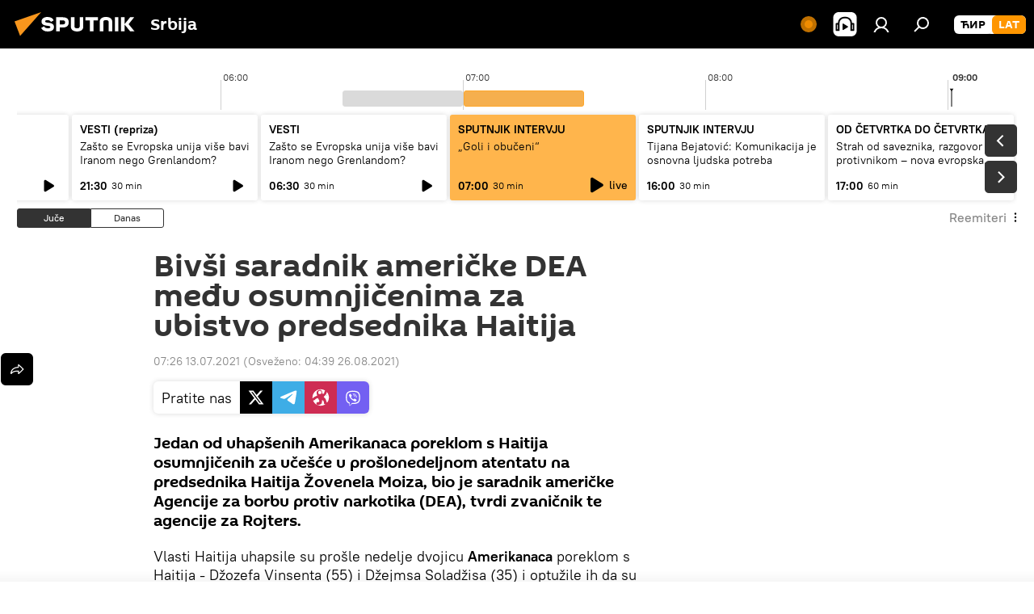

--- FILE ---
content_type: text/html; charset=utf-8
request_url: https://lat.sputnikportal.rs/20210713/bivsi-saradnik-americke-dea-medju-osumnjicenima-za-ubistvo-predsednika-haitija-1125907974.html
body_size: 27342
content:
<!DOCTYPE html><html lang="rs" data-lang="srb" data-charset="Serbian-Latin" dir="ltr"><head prefix="og: http://ogp.me/ns# fb: http://ogp.me/ns/fb# article: http://ogp.me/ns/article#"><title>Bivši saradnik američke DEA među osumnjičenima za ubistvo predsednika Haitija - 13.07.2021, Sputnik Srbija</title><meta name="description" content="Jedan od uhapšenih Amerikanaca poreklom s Haitija osumnjičenih za učešće u prošlonedeljnom atentatu na predsednika Haitija Žovenela Moiza, bio je saradnik... 13.07.2021, Sputnik Srbija"><meta name="keywords" content="svet, vesti, haiti, atentat, dea"><meta http-equiv="X-UA-Compatible" content="IE=edge,chrome=1"><meta http-equiv="Content-Type" content="text/html; charset=utf-8"><meta name="robots" content="index, follow, max-image-preview:large"><meta name="viewport" content="width=device-width, initial-scale=1.0, maximum-scale=1.0, user-scalable=yes"><meta name="HandheldFriendly" content="true"><meta name="MobileOptimzied" content="width"><meta name="referrer" content="always"><meta name="format-detection" content="telephone=no"><meta name="format-detection" content="address=no"><link rel="alternate" type="application/rss+xml" href="https://lat.sputnikportal.rs/export/rss2/archive/index.xml"><link rel="canonical" href="https://lat.sputnikportal.rs/20210713/bivsi-saradnik-americke-dea-medju-osumnjicenima-za-ubistvo-predsednika-haitija-1125907974.html"><link rel="preconnect" href="https://cdn1.img.sputnikportal.rs/images/"><link rel="dns-prefetch" href="https://cdn1.img.sputnikportal.rs/images/"><link rel="alternate" hreflang="sr-Cyrl" href="https://sputnikportal.rs/20210713/bivsi-saradnik-americke-dea-medju-osumnjicenima-za-ubistvo-predsednika-haitija-1125907974.html"><link rel="alternate" hreflang="sr-Latn" href="https://lat.sputnikportal.rs/20210713/bivsi-saradnik-americke-dea-medju-osumnjicenima-za-ubistvo-predsednika-haitija-1125907974.html"><link rel="alternate" hreflang="x-default" href="https://sputnikportal.rs/20210713/bivsi-saradnik-americke-dea-medju-osumnjicenima-za-ubistvo-predsednika-haitija-1125907974.html"><link rel="apple-touch-icon" sizes="57x57" href="https://cdn1.img.sputnikportal.rs/i/favicon/favicon-57x57.png"><link rel="apple-touch-icon" sizes="60x60" href="https://cdn1.img.sputnikportal.rs/i/favicon/favicon-60x60.png"><link rel="apple-touch-icon" sizes="72x72" href="https://cdn1.img.sputnikportal.rs/i/favicon/favicon-72x72.png"><link rel="apple-touch-icon" sizes="76x76" href="https://cdn1.img.sputnikportal.rs/i/favicon/favicon-76x76.png"><link rel="apple-touch-icon" sizes="114x114" href="https://cdn1.img.sputnikportal.rs/i/favicon/favicon-114x114.png"><link rel="apple-touch-icon" sizes="120x120" href="https://cdn1.img.sputnikportal.rs/i/favicon/favicon-120x120.png"><link rel="apple-touch-icon" sizes="144x144" href="https://cdn1.img.sputnikportal.rs/i/favicon/favicon-144x144.png"><link rel="apple-touch-icon" sizes="152x152" href="https://cdn1.img.sputnikportal.rs/i/favicon/favicon-152x152.png"><link rel="apple-touch-icon" sizes="180x180" href="https://cdn1.img.sputnikportal.rs/i/favicon/favicon-180x180.png"><link rel="icon" type="image/png" sizes="192x192" href="https://cdn1.img.sputnikportal.rs/i/favicon/favicon-192x192.png"><link rel="icon" type="image/png" sizes="32x32" href="https://cdn1.img.sputnikportal.rs/i/favicon/favicon-32x32.png"><link rel="icon" type="image/png" sizes="96x96" href="https://cdn1.img.sputnikportal.rs/i/favicon/favicon-96x96.png"><link rel="icon" type="image/png" sizes="16x16" href="https://cdn1.img.sputnikportal.rs/i/favicon/favicon-16x16.png"><link rel="manifest" href="/project_data/manifest.json?4"><meta name="msapplication-TileColor" content="#F4F4F4"><meta name="msapplication-TileImage" content="https://cdn1.img.sputnikportal.rs/i/favicon/favicon-144x144.png"><meta name="theme-color" content="#F4F4F4"><link rel="shortcut icon" href="https://cdn1.img.sputnikportal.rs/i/favicon/favicon.ico"><meta property="fb:app_id" content="478095125700675"><meta property="fb:pages" content="152587668165515"><meta name="analytics:lang" content="srb"><meta name="analytics:title" content="Bivši saradnik američke DEA među osumnjičenima za ubistvo predsednika Haitija - 13.07.2021, Sputnik Srbija"><meta name="analytics:keyw" content="svet, vesti, keyword_Khaiti, keyword_atentat, organization_DEA"><meta name="analytics:rubric" content=""><meta name="analytics:tags" content="Svet, Vesti, Haiti, atentat, DEA"><meta name="analytics:site_domain" content="lat.sputnikportal.rs"><meta name="analytics:article_id" content="1125907974"><meta name="analytics:url" content="https://lat.sputnikportal.rs/20210713/bivsi-saradnik-americke-dea-medju-osumnjicenima-za-ubistvo-predsednika-haitija-1125907974.html"><meta name="analytics:p_ts" content="1626153977"><meta name="analytics:author" content="Sputnik Srbija"><meta name="analytics:isscroll" content="0"><meta property="og:url" content="https://lat.sputnikportal.rs/20210713/bivsi-saradnik-americke-dea-medju-osumnjicenima-za-ubistvo-predsednika-haitija-1125907974.html"><meta property="og:title" content="Bivši saradnik američke DEA među osumnjičenima za ubistvo predsednika Haitija"><meta property="og:description" content="Jedan od uhapšenih Amerikanaca poreklom s Haitija osumnjičenih za učešće u prošlonedeljnom atentatu na predsednika Haitija Žovenela Moiza, bio je saradnik američke Agencije za borbu protiv narkotika (DEA), tvrdi zvaničnik te agencije za..."><meta property="og:type" content="article"><meta property="og:site_name" content="Sputnik Srbija"><meta property="og:locale" content="sr_RS"><meta property="og:image" content="https://cdn1.img.sputnikportal.rs/images/sharing/article/serbian-latin/1125907974.jpg?1629945544"><meta property="og:image:width" content="2072"><meta name="relap-image" content="https://cdn1.img.sputnikportal.rs/i/logo/logo-social.png"><meta name="twitter:card" content="summary_large_image"><meta name="twitter:image" content="https://cdn1.img.sputnikportal.rs/images/sharing/article/serbian-latin/1125907974.jpg?1629945544"><meta property="article:published_time" content="20210713T0726+0200"><meta property="article:modified_time" content="20210826T0439+0200"><meta property="article:author" content="Sputnik Srbija"><link rel="author" href="https://lat.sputnikportal.rs"><meta property="article:section" content="Vesti"><meta property="article:tag" content="Svet"><meta property="article:tag" content="Vesti"><meta property="article:tag" content="Haiti"><meta property="article:tag" content="atentat"><meta property="article:tag" content="DEA"><meta name="relap-entity-id" content="1125907974"><meta property="fb:pages" content="152587668165515"><link rel="amphtml" href="https://lat.sputnikportal.rs/amp/20210713/bivsi-saradnik-americke-dea-medju-osumnjicenima-za-ubistvo-predsednika-haitija-1125907974.html"><link rel="preload" as="style" onload="this.onload=null;this.rel='stylesheet'" type="text/css" href="https://cdn1.img.sputnikportal.rs/css/libs/fonts.min.css?911eb65935"><link rel="stylesheet" type="text/css" href="https://cdn1.img.sputnikportal.rs/css/common.min.css?9149894256"><link rel="stylesheet" type="text/css" href="https://cdn1.img.sputnikportal.rs/css/radioschedule.min.css?975ce1b4d"><link rel="stylesheet" type="text/css" href="https://cdn1.img.sputnikportal.rs/css/article.min.css?913fe17605"><script src="https://cdn1.img.sputnikportal.rs/min/js/dist/head.js?9c9052ef3"></script><script data-iub-purposes="1">var _paq = _paq || []; (function() {var stackDomain = window.location.hostname.split('.').reverse();var domain = stackDomain[1] + '.' + stackDomain[0];_paq.push(['setCDNMask', new RegExp('cdn(\\w+).img.'+domain)]); _paq.push(['setSiteId', 'sputnik_rs']); _paq.push(['trackPageView']); _paq.push(['enableLinkTracking']); var d=document, g=d.createElement('script'), s=d.getElementsByTagName('script')[0]; g.type='text/javascript'; g.defer=true; g.async=true; g.src='//a.sputniknews.com/js/sputnik.js'; s.parentNode.insertBefore(g,s); } )();</script><script type="text/javascript" src="https://cdn1.img.sputnikportal.rs/min/js/libs/banners/adfx.loader.bind.js?98d724fe2"></script><script>
                (window.yaContextCb = window.yaContextCb || []).push(() => {
                    replaceOriginalAdFoxMethods();
                    window.Ya.adfoxCode.hbCallbacks = window.Ya.adfoxCode.hbCallbacks || [];
                })
            </script><!--V <head> saйta odin raz dobavьte kod zagruzčika-->
<script>window.yaContextCb = window.yaContextCb || []</script>
<script src="https://yandex.ru/ads/system/context.js" async></script><script>var endlessScrollFirst = 1125907974; var endlessScrollUrl = '/services/article/infinity/'; var endlessScrollAlgorithm = ''; var endlessScrollQueue = [1194822968, 1194775317, 1194823416, 1194824117, 1194823931, 1194823545, 1194822269, 1194470473, 1194822477, 1194822360, 1194790088, 1194820510, 1194821933, 1194774757, 1194809099];</script><script>var endlessScrollFirst = 1125907974; var endlessScrollUrl = '/services/article/infinity/'; var endlessScrollAlgorithm = ''; var endlessScrollQueue = [1194822968, 1194775317, 1194823416, 1194824117, 1194823931, 1194823545, 1194822269, 1194470473, 1194822477, 1194822360, 1194790088, 1194820510, 1194821933, 1194774757, 1194809099];</script></head><body id="body" data-ab="c" data-emoji="1" class="site_rs m-page-article ">
            
                <!-- Yandex.Metrika counter -->
                <script type="text/javascript" >
                   (function(m,e,t,r,i,k,a){m[i]=m[i]||function(){(m[i].a=m[i].a||[]).push(arguments)};
                   m[i].l=1*new Date();k=e.createElement(t),a=e.getElementsByTagName(t)[0],k.async=1,k.src=r,a.parentNode.insertBefore(k,a)})
                   (window, document, "script", "https://mc.yandex.ru/metrika/tag.js", "ym");

                   ym(27960909, "init", {
                        clickmap:true,
                        trackLinks:true,
                        accurateTrackBounce:true
                   });
                </script>
                <noscript><div><img src="https://mc.yandex.ru/watch/27960909" style="position:absolute; left:-9999px;" alt="" /></div></noscript>
                <!-- /Yandex.Metrika counter -->
            
        <div class="schema_org" itemscope="itemscope" itemtype="https://schema.org/WebSite"><meta itemprop="name" content="Sputnik Srbija"><meta itemprop="alternateName" content="Sputnik Srbija"><meta itemprop="description" content="Sputnjik je međunarodna medijska kuća. Objavljujemo najnovije vesti iz sveta, Srbije i regiona na srpskom jeziku. Najaktuelnije političke, ekonomske i društvene teme sa svih kontinenata."><a itemprop="url" href="https://lat.sputnikportal.rs" title="Sputnik Srbija"> </a><meta itemprop="image" content="https://lat.sputnikportal.rs/i/logo/logo.png"></div><ul class="schema_org" itemscope="itemscope" itemtype="http://schema.org/BreadcrumbList"><li itemprop="itemListElement" itemscope="itemscope" itemtype="http://schema.org/ListItem"><meta itemprop="name" content="Sputnik Srbija"><meta itemprop="position" content="1"><meta itemprop="item" content="https://lat.sputnikportal.rs"><a itemprop="url" href="https://lat.sputnikportal.rs" title="Sputnik Srbija"> </a></li><li itemprop="itemListElement" itemscope="itemscope" itemtype="http://schema.org/ListItem"><meta itemprop="name" content="Vesti"><meta itemprop="position" content="2"><meta itemprop="item" content="https://lat.sputnikportal.rs/20210713/"><a itemprop="url" href="https://lat.sputnikportal.rs/20210713/" title="Vesti"> </a></li><li itemprop="itemListElement" itemscope="itemscope" itemtype="http://schema.org/ListItem"><meta itemprop="name" content="Bivši saradnik američke DEA među osumnjičenima za ubistvo predsednika Haitija"><meta itemprop="position" content="3"><meta itemprop="item" content="https://lat.sputnikportal.rs/20210713/bivsi-saradnik-americke-dea-medju-osumnjicenima-za-ubistvo-predsednika-haitija-1125907974.html"><a itemprop="url" href="https://lat.sputnikportal.rs/20210713/bivsi-saradnik-americke-dea-medju-osumnjicenima-za-ubistvo-predsednika-haitija-1125907974.html" title="Bivši saradnik američke DEA među osumnjičenima za ubistvo predsednika Haitija"> </a></li></ul><div class="container"><div class="banner m-before-header m-article-desktop" data-position="article_desktop_header" data-infinity="1"><aside class="banner__content"><iframe class="relap-runtime-iframe" style="position:absolute;top:-9999px;left:-9999px;visibility:hidden;" srcdoc="<script src='https://relap.io/v7/relap.js' data-relap-token='HvaPHeJmpVila25r'></script>"></iframe></aside></div></div><div class="page" id="page"><div id="alerts"><script type="text/template" id="alertAfterRegisterTemplate">
                    
                        <div class="auth-alert m-hidden" id="alertAfterRegister">
                            <div class="auth-alert__text">
                                <%- data.success_title %> <br />
                                <%- data.success_email_1 %>
                                <span class="m-email"></span>
                                <%- data.success_email_2 %>
                            </div>
                            <div class="auth-alert__btn">
                                <button class="form__btn m-min m-black confirmEmail">
                                    <%- data.send %>
                                </button>
                            </div>
                        </div>
                    
                </script><script type="text/template" id="alertAfterRegisterNotifyTemplate">
                    
                        <div class="auth-alert" id="alertAfterRegisterNotify">
                            <div class="auth-alert__text">
                                <%- data.golink_1 %>
                                <span class="m-email">
                                    <%- user.mail %>
                                </span>
                                <%- data.golink_2 %>
                            </div>
                            <% if (user.registerConfirmCount <= 2 ) {%>
                                <div class="auth-alert__btn">
                                    <button class="form__btn m-min m-black confirmEmail">
                                        <%- data.send %>
                                    </button>
                                </div>
                            <% } %>
                        </div>
                    
                </script></div><div class="anchor" id="anchor"><div class="header " id="header"><div class="m-relative"><div class="container m-header"><div class="header__wrap"><div class="header__name"><div class="header__logo"><a href="/" title="Sputnik Srbija"><svg xmlns="http://www.w3.org/2000/svg" width="176" height="44" viewBox="0 0 176 44" fill="none"><path class="chunk_1" fill-rule="evenodd" clip-rule="evenodd" d="M45.8073 18.3817C45.8073 19.5397 47.1661 19.8409 49.3281 20.0417C54.1074 20.4946 56.8251 21.9539 56.8461 25.3743C56.8461 28.7457 54.2802 30.9568 48.9989 30.9568C44.773 30.9568 42.1067 29.1496 41 26.5814L44.4695 24.5688C45.3754 25.9277 46.5334 27.0343 49.4005 27.0343C51.3127 27.0343 52.319 26.4296 52.319 25.5751C52.319 24.5665 51.6139 24.2163 48.3942 23.866C43.7037 23.3617 41.3899 22.0029 41.3899 18.5824C41.3899 15.9675 43.3511 13 48.9359 13C52.9611 13 55.6274 14.8095 56.4305 17.1746L53.1105 19.1358C53.0877 19.1012 53.0646 19.0657 53.041 19.0295C52.4828 18.1733 51.6672 16.9224 48.6744 16.9224C46.914 16.9224 45.8073 17.4758 45.8073 18.3817ZM67.4834 13.3526H59.5918V30.707H64.0279V26.0794H67.4484C72.1179 26.0794 75.0948 24.319 75.0948 19.6401C75.0854 15.3138 72.6199 13.3526 67.4834 13.3526ZM67.4834 22.206H64.0186V17.226H67.4834C69.8975 17.226 70.654 18.0291 70.654 19.6891C70.6587 21.6527 69.6524 22.206 67.4834 22.206ZM88.6994 24.7206C88.6994 26.2289 87.4924 27.0857 85.3794 27.0857C83.3178 27.0857 82.1597 26.2289 82.1597 24.7206V13.3526H77.7236V25.0264C77.7236 28.6477 80.7425 30.9615 85.4704 30.9615C89.9999 30.9615 93.1168 28.8601 93.1168 25.0264V13.3526H88.6808L88.6994 24.7206ZM136.583 13.3526H132.159V30.7023H136.583V13.3526ZM156.097 13.3526L149.215 21.9235L156.45 30.707H151.066L144.276 22.4559V30.707H139.85V13.3526H144.276V21.8021L151.066 13.3526H156.097ZM95.6874 17.226H101.221V30.707H105.648V17.226H111.181V13.3526H95.6874V17.226ZM113.49 18.7342C113.49 15.2134 116.458 13 121.085 13C125.715 13 128.888 15.0616 128.902 18.7342V30.707H124.466V18.935C124.466 17.6789 123.259 16.8734 121.146 16.8734C119.094 16.8734 117.926 17.6789 117.926 18.935V30.707H113.49V18.7342Z" fill="white"></path><path class="chunk_2" d="M41 7L14.8979 36.5862L8 18.431L41 7Z" fill="#F8961D"></path></svg></a></div><div class="header__project"><span class="header__project-title">Srbija</span></div></div><div class="header__controls" data-nosnippet=""><div class="share m-header" data-id="1125907974" data-url="https://lat.sputnikportal.rs/20210713/bivsi-saradnik-americke-dea-medju-osumnjicenima-za-ubistvo-predsednika-haitija-1125907974.html" data-title="Bivši saradnik američke DEA među osumnjičenima za ubistvo predsednika Haitija"></div><div class="header__menu"><span class="header__menu-item header__menu-live js__toggle-live m-online"></span><span class="header__menu-item header__menu-item-radioButton" id="radioButton" data-stream="https://nfw.ria.ru/flv/audio.aspx?ID=95025336&amp;type=mp3"><svg class="svg-icon"><use xmlns:xlink="http://www.w3.org/1999/xlink" xlink:href="/i/sprites/package/inline.svg?63#radio2"></use></svg></span><a href="#" class="header__menu-item m-login" title="Prijava" data-modal-open="authorization"><svg class="svg-icon"><use xmlns:xlink="http://www.w3.org/1999/xlink" xlink:href="/i/sprites/package/inline.svg?63#login"></use></svg></a><span class="header__menu-item" data-modal-open="search"><svg class="svg-icon"><use xmlns:xlink="http://www.w3.org/1999/xlink" xlink:href="/i/sprites/package/inline.svg?63#search"></use></svg></span></div><div class="switcher m-double"><div class="switcher__label"><span class="switcher__title">LAT</span><span class="switcher__icon"><svg class="svg-icon"><use xmlns:xlink="http://www.w3.org/1999/xlink" xlink:href="/i/sprites/package/inline.svg?63#arrowDown"></use></svg></span></div><div class="switcher__dropdown"><div translate="no" class="notranslate"><div class="switcher__list"><a href="https://sputnikportal.rs/20210713/bivsi-saradnik-americke-dea-medju-osumnjicenima-za-ubistvo-predsednika-haitija-1125907974.html" class="switcher__link"><span class="switcher__project">Sputnik Srbija</span><span class="switcher__abbr" data-abbr="ĆIR">ĆIR</span></a><a href="https://lat.sputnikportal.rs" class="switcher__link m-selected"><span class="switcher__project">Sputnik Srbija</span><span class="switcher__abbr" data-abbr="LAT">LAT</span><i class="switcher__accept"><svg class="svg-icon"><use xmlns:xlink="http://www.w3.org/1999/xlink" xlink:href="/i/sprites/package/inline.svg?63#ok"></use></svg></i></a></div></div></div></div></div></div></div></div></div></div><script>var GLOBAL = GLOBAL || {}; GLOBAL.translate = {}; GLOBAL.rtl = 0; GLOBAL.lang = "srb"; GLOBAL.design = "rs"; GLOBAL.charset = "Serbian-Latin"; GLOBAL.project = "sputnik_rs"; GLOBAL.htmlCache = 1; GLOBAL.translate.search = {}; GLOBAL.translate.search.notFound = "Ništa nije pronađeno"; GLOBAL.translate.search.stringLenght = "Unesite više slova u pretragu"; GLOBAL.www = "https://lat.sputnikportal.rs"; GLOBAL.seo = {}; GLOBAL.seo.title = ""; GLOBAL.seo.keywords = ""; GLOBAL.seo.description = ""; GLOBAL.sock = {}; GLOBAL.sock.server = "https://cm.sputniknews.com/chat"; GLOBAL.sock.lang = "srb"; GLOBAL.sock.project = "sputnik_rs"; GLOBAL.social = {}; GLOBAL.social.fbID = "478095125700675"; GLOBAL.share = [ { name: 'telegram', mobile: false },{ name: 'twitter', mobile: false },{ name: 'whatsapp', mobile: false },{ name: 'viber', mobile: false },{ name: 'messenger', mobile: true } ]; GLOBAL.csrf_token = ''; GLOBAL.search = {}; GLOBAL.auth = {}; GLOBAL.auth.status = 'error'; GLOBAL.auth.provider = ''; GLOBAL.auth.twitter = '/id/twitter/request/'; GLOBAL.auth.facebook = '/id/facebook/request/'; GLOBAL.auth.vkontakte = '/id/vkontakte/request/'; GLOBAL.auth.google = '/id/google/request/'; GLOBAL.auth.ok = '/id/ok/request/'; GLOBAL.auth.apple = '/id/apple/request/'; GLOBAL.auth.moderator = ''; GLOBAL.user = {}; GLOBAL.user.id = ""; GLOBAL.user.emailActive = ""; GLOBAL.user.registerConfirmCount = 0; GLOBAL.article = GLOBAL.article || {}; GLOBAL.article.id = 1125907974; GLOBAL.article.chat_expired = !!1; GLOBAL.chat = GLOBAL.chat || {}; GLOBAL.locale = {"convertDate":{"yesterday":"\u0408\u0443\u0447\u0435","hours":{"nominative":"%{s}","genitive":"%{s}"},"minutes":{"nominative":"%{s}","genitive":"%{s}"}},"id":{"is_id":"1","errors":{"email":"\u0423\u043d\u0435\u0441\u0438 \u043c\u0435\u0458\u043b","password":"\u0423\u043d\u0435\u0441\u0438 \u043b\u043e\u0437\u0438\u043d\u043a\u0443","wrong":"\u041d\u0435\u0438\u0441\u043f\u0440\u0430\u0432\u043d\u043e \u043a\u043e\u0440\u0438\u0441\u043d\u0438\u0447\u043a\u043e \u0438\u043c\u0435 \u0438\u043b\u0438 \u043b\u043e\u0437\u0438\u043d\u043a\u0430","wrongpassword":"\u041d\u0435\u0438\u0441\u043f\u0440\u0430\u0432\u043d\u0430 \u043b\u043e\u0437\u0438\u043d\u043a\u0430","wronglogin":"\u041f\u0440\u043e\u0432\u0435\u0440\u0438\u0442\u0435 \u043c\u0435\u0458\u043b \u0430\u0434\u0440\u0435\u0441\u0443","emptylogin":"\u041d\u0438\u0458\u0435 \u0443\u043d\u0435\u0442\u043e \u0438\u043c\u0435 \u043a\u043e\u0440\u0438\u0441\u043d\u0438\u043a\u0430","wrongemail":"\u041d\u0435\u0438\u0441\u043f\u0440\u0430\u0432\u043d\u0430 \u043c\u0435\u0458\u043b \u0430\u0434\u0440\u0435\u0441\u0430","passwordnotsimilar":"\u0423\u043d\u0435\u0442\u0438 \u043f\u043e\u0434\u0430\u0446\u0438 \u0441\u0435 \u043d\u0435 \u043f\u043e\u043a\u043b\u0430\u043f\u0430\u0458\u0443","wrongcode":"\u041d\u0435\u0438\u0441\u043f\u0440\u0430\u0432\u0430\u043d \u043a\u043e\u0434","wrongname":"\u041a\u043e\u0440\u0438\u0441\u043d\u0438\u0447\u043a\u043e \u0438\u043c\u0435 \u0458\u0435 \u0432\u0435\u045b \u0443 \u0443\u043f\u043e\u0442\u0440\u0435\u0431\u0438","send":"\u041c\u0435\u0458\u043b \u0458\u0435 \u043f\u043e\u0441\u043b\u0430\u0442!","notsend":"\u0413\u0440\u0435\u0448\u043a\u0430! \u041d\u0438\u0458\u0435 \u043c\u043e\u0433\u0443\u045b\u0435 \u043f\u043e\u0441\u043b\u0430\u0442\u0438 \u043c\u0435\u0458\u043b","anothersoc":"\u0414\u0440\u0443\u0433\u0438 \u043d\u0430\u043b\u043e\u0433 \u0458\u0435 \u0432\u0435\u045b \u043f\u043e\u0432\u0435\u0437\u0430\u043d \u0441\u0430 \u043e\u0432\u0438\u043c \u043f\u0440\u043e\u0444\u0438\u043b\u043e\u043c","acclink":"\u041d\u0430\u043b\u043e\u0437\u0438 \u0441\u0443 \u0443\u0441\u043f\u0435\u0448\u043d\u043e \u043f\u043e\u0432\u0435\u0437\u0430\u043d\u0438!","emailexist":"\u041a\u043e\u0440\u0438\u0441\u043d\u0438\u043a \u0441\u0430 \u0443\u043d\u0435\u0442\u0438\u043c \u043c\u0435\u0458\u043b\u043e\u043c \u0432\u0435\u045b \u043f\u043e\u0441\u0442\u043e\u0458\u0438","emailnotexist":"\u0413\u0440\u0435\u0448\u043a\u0430! \u041a\u043e\u0440\u0438\u0441\u043d\u0438\u043a \u0441\u0430 \u0443\u043d\u0435\u0442\u0438\u043c \u043c\u0435\u0458\u043b\u043e\u043c \u0432\u0435\u045b \u043f\u043e\u0441\u0442\u043e\u0458\u0438","recoveryerror":"\u0413\u0440\u0435\u0448\u043a\u0430 \u043f\u0440\u0438\u043b\u0438\u043a\u043e\u043c \u043f\u0440\u043e\u043c\u0435\u043d\u0435 \u043b\u043e\u0437\u0438\u043d\u043a\u0435. \u041f\u043e\u043a\u0443\u0448\u0430\u0458\u0442\u0435 \u043f\u043e\u043d\u043e\u0432\u043e!","alreadyactive":"\u0412\u0430\u0448 \u043d\u0430\u043b\u043e\u0433 \u0458\u0435 \u0432\u0435\u045b \u0430\u043a\u0442\u0438\u0432\u0430\u043d","autherror":"\u0413\u0440\u0435\u0448\u043a\u0430 \u043f\u0440\u0438\u043b\u0438\u043a\u043e\u043c \u043f\u0440\u0438\u0458\u0430\u0432\u0459\u0438\u0432\u0430\u045a\u0430. \u041c\u043e\u043b\u0438\u043c\u043e \u0432\u0430\u0441 \u0434\u0430 \u043f\u043e\u043a\u0443\u0448\u0430\u0442\u0435 \u043a\u0430\u0441\u043d\u0438\u0458\u0435 \u0438\u043b\u0438 \u0434\u0430 \u0441\u0435 \u043e\u0431\u0440\u0430\u0442\u0438\u0442\u0435 \u0441\u043b\u0443\u0436\u0431\u0438 \u0437\u0430 \u0442\u0435\u0445\u043d\u0438\u0447\u043a\u0443 \u043f\u043e\u0434\u0440\u0448\u043a\u0443","codeerror":"\u0413\u0440\u0435\u0448\u043a\u0430 \u043f\u0440\u0438 \u0433\u0435\u043d\u0435\u0440\u0438\u0441\u0430\u045a\u0443 \u043a\u043e\u0434\u0430 \u0437\u0430 \u043f\u043e\u0442\u0432\u0440\u0434\u0443 \u0440\u0435\u0433\u0438\u0441\u0442\u0440\u0430\u0446\u0438\u0458\u0435. \u041c\u043e\u043b\u0438\u043c\u043e \u0432\u0430\u0441 \u0434\u0430 \u043f\u043e\u043a\u0443\u0448\u0430\u0442\u0435 \u043a\u0430\u0441\u043d\u0438\u0458\u0435 \u0438\u043b\u0438 \u0434\u0430 \u0441\u0435 \u043e\u0431\u0440\u0430\u0442\u0438\u0442\u0435 \u0441\u043b\u0443\u0436\u0431\u0438 \u0437\u0430 \u0442\u0435\u0445\u043d\u0438\u0447\u043a\u0443 \u043f\u043e\u0434\u0440\u0448\u043a\u0443","global":"\u0413\u0440\u0435\u0448\u043a\u0430. \u041c\u043e\u043b\u0438\u043c\u043e \u0432\u0430\u0441 \u0434\u0430 \u043f\u043e\u043a\u0443\u0448\u0430\u0442\u0435 \u043a\u0430\u0441\u043d\u0438\u0458\u0435 \u0438\u043b\u0438 \u0434\u0430 \u0441\u0435 \u043e\u0431\u0440\u0430\u0442\u0438\u0442\u0435 \u0441\u043b\u0443\u0436\u0431\u0438 \u0437\u0430 \u0442\u0435\u0445\u043d\u0438\u0447\u043a\u0443 \u043f\u043e\u0434\u0440\u0448\u043a\u0443.","registeremail":[],"linkprofile":[],"confirm":[],"block":[],"del":[],"confirmation":[],"linkDeleted":[]},"links":{"login":"\u041f\u0440\u0438\u0458\u0430\u0432\u0438 \u0441\u0435","register":"\u0420\u0435\u0433\u0438\u0441\u0442\u0440\u0430\u0446\u0438\u0458\u0430","forgotpassword":"\u041f\u0440\u043e\u043c\u0435\u043d\u0438 \u043b\u043e\u0437\u0438\u043d\u043a\u0443","privacy":"Polityka prywatno\u015bci"},"auth":{"title":"\u041f\u0440\u0438\u0458\u0430\u0432\u0430","email":"\u041f\u043e\u0448\u0442\u0430","password":"\u041b\u043e\u0437\u0438\u043d\u043a\u0430","login":"\u041f\u0440\u0438\u0458\u0430\u0432\u0438 \u0441\u0435","recovery":"\u041f\u043e\u0432\u0440\u0430\u0442\u0438 \u0438\u0437\u0433\u0443\u0431\u0459\u0435\u043d\u0443 \u043b\u043e\u0437\u0438\u043d\u043a\u0443","registration":"\u0420\u0435\u0433\u0438\u0441\u0442\u0440\u0430\u0446\u0438\u0458\u0430","social":{"title":"\u0414\u0440\u0443\u0433\u0438 \u043d\u0430\u0447\u0438\u043d\u0438 \u043f\u0440\u0438\u0458\u0430\u0432\u0459\u0438\u0432\u0430\u045a\u0430","comment":[],"vk":"VK","ok":"Odnoklassniki","google":"Google","apple":"Apple"}},"confirm_no":{"title":"\u041b\u0438\u043d\u043a \u0458\u0435 \u0438\u0441\u0442\u0435\u043a\u0430\u043e","send":"\u041f\u043e\u043d\u043e\u0432\u043e \u043f\u043e\u0448\u0430\u0459\u0438 \u043c\u0435\u0458\u043b","back":"\u041d\u0430\u0437\u0430\u0434"},"login":{"title":"\u0410\u0443\u0442\u043e\u0440\u0438\u0437\u0430\u0446\u0438\u0458\u0430","email":"\u041c\u0435\u0458\u043b:","password":"\u041b\u043e\u0437\u0438\u043d\u043a\u0430:","remember":"\u0417\u0430\u043f\u0430\u043c\u0442\u0438 \u043c\u0435","signin":"\u0423\u043b\u043e\u0433\u0443\u0458 \u0441\u0435","social":{"label":"\u0414\u0440\u0443\u0433\u0438 \u043d\u0430\u0447\u0438\u043d\u0438 \u043f\u0440\u0438\u0458\u0430\u0432\u0435","anotheruserlink":"\u041e\u0432\u0430\u0458 \u043d\u0430\u043b\u043e\u0433 \u0458\u0435 \u043f\u043e\u0432\u0435\u0437\u0430\u043d \u0441\u0430 \u0434\u0440\u0443\u0433\u0438\u043c \u043f\u0440\u043e\u0444\u0438\u043b\u043e\u043c."}},"register":{"title":"\u0420\u0435\u0433\u0438\u0441\u0442\u0440\u0430\u0446\u0438\u0458\u0430","email":"\u041f\u043e\u0448\u0442\u0430","password":"\u041b\u043e\u0437\u0438\u043d\u043a\u0430","button":"\u0420\u0435\u0433\u0438\u0441\u0442\u0440\u0443\u0458 \u0441\u0435","confirm":"\u041f\u043e\u0442\u0432\u0440\u0434\u0438 \u043b\u043e\u0437\u0438\u043d\u043a\u0443","captcha":"\u0423\u043d\u0435\u0441\u0438 \u043a\u043e\u0434 \u0441\u0430 \u0441\u043b\u0438\u043a\u0435","requirements":"\u041f\u043e\u0459\u0430 \u043a\u043e\u0458\u0430 \u0441\u0443 \u043e\u0431\u0430\u0432\u0435\u0437\u043d\u0430","password_length":"\u041d\u0430\u0458\u043c\u0430\u045a\u0435 9 \u0441\u0438\u043c\u0431\u043e\u043b\u0430 \u0438 \u0458\u0435\u0434\u043d\u0430 \u0446\u0438\u0444\u0440\u0430","success":[],"confirmemail":"\u041c\u043e\u043b\u0438\u043c\u043e \u0432\u0430\u0441 \u0434\u0430 \u043f\u043e\u0442\u0432\u0440\u0434\u0438\u0442\u0435 \u0432\u0430\u0448 \u043c\u0435\u0458\u043b \u043a\u0430\u043a\u043e \u0431\u0438\u0441\u0442\u0435 \u043d\u0430\u0441\u0442\u0430\u0432\u0438\u043b\u0438.","confirm_personal":[],"login":"\u041f\u0440\u0438\u0458\u0430\u0432\u0438 \u0441\u0435 \u043f\u043e\u043c\u043e\u045b\u0443 \u043a\u043e\u0440\u0438\u0441\u043d\u0438\u0447\u043a\u043e\u0433 \u0438\u043c\u0435\u043d\u0430 \u0438 \u043b\u043e\u0437\u0438\u043d\u043a\u0435","social":{"title":"\u0414\u0440\u0443\u0433\u0438 \u043d\u0430\u0447\u0438\u043d\u0438 \u043f\u0440\u0438\u0458\u0430\u0432\u0459\u0438\u0432\u0430\u045a\u0430","comment":[],"vk":"VK","ok":"Odnoklassniki","google":"Google","apple":"Apple"}},"register_social":{"title":"\u0420\u0435\u0433\u0438\u0441\u0442\u0440\u0430\u0446\u0438\u0458\u0430","email":"\u041f\u043e\u0448\u0442\u0430","registration":"\u0420\u0435\u0433\u0438\u0441\u0442\u0440\u0443\u0458 \u0441\u0435","confirm_personal":[],"back":"\u041d\u0430\u0437\u0430\u0434"},"register_user":{"title":"\u0412\u0430\u0448\u0438 \u043f\u043e\u0434\u0430\u0446\u0438","name":"\u0418\u043c\u0435","lastname":"\u041f\u0440\u0435\u0437\u0438\u043c\u0435","loadphoto":[],"photo":"\u0418\u0437\u0430\u0431\u0435\u0440\u0438 \u0444\u043e\u0442\u043e\u0433\u0440\u0430\u0444\u0438\u0458\u0443","save":"\u0421\u0430\u0447\u0443\u0432\u0430\u0458"},"recovery_password":{"title":"\u041f\u043e\u0432\u0440\u0430\u0442\u0438 \u0438\u0437\u0433\u0443\u0431\u0459\u0435\u043d\u0443 \u043b\u043e\u0437\u0438\u043d\u043a\u0443","email":"\u041f\u043e\u0448\u0442\u0430","next":"\u041d\u0430\u0441\u0442\u0430\u0432\u0438","new_password":"\u041d\u043e\u0432\u0430 \u043b\u043e\u0437\u0438\u043d\u043a\u0430","confirm_password":"\u041f\u043e\u0442\u0432\u0440\u0434\u0438 \u043b\u043e\u0437\u0438\u043d\u043a\u0443","back":"\u041d\u0430\u0437\u0430\u0434","send":"\u041f\u043e\u0441\u043b\u0430\u0442 \u0458\u0435 \u043b\u0438\u043d\u043a \u0437\u0430 \u043f\u0440\u043e\u043c\u0435\u043d\u0443 \u043b\u043e\u0437\u0438\u043d\u043a\u0435","done":"\u0413\u043e\u0442\u043e\u0432\u043e","change_and_login":"\u041f\u0440\u043e\u043c\u0435\u043d\u0438 \u043b\u043e\u0437\u0438\u043d\u043a\u0443 \u0438 \u0443\u043b\u043e\u0433\u0443\u0458 \u0441\u0435"},"deleteaccount":{"title":"\u0411\u0440\u0438\u0441\u0430\u045a\u0435 \u043f\u0440\u043e\u0444\u0438\u043b\u0430 \u043d\u0430 \u043f\u043e\u0440\u0442\u0430\u043b\u0443 \u0421\u043f\u0443\u0442\u045a\u0438\u043a \u0421\u0440\u0431\u0438\u0458\u0430","body":"\u0414\u0430 \u043b\u0438 \u0437\u0430\u0438\u0441\u0442\u0430 \u0436\u0435\u043b\u0438\u0442\u0435 \u0434\u0430 \u043e\u0431\u0440\u0438\u0448\u0435\u0442\u0435 \u043f\u0440\u043e\u0444\u0438\u043b?","success":[],"action":"\u041e\u0431\u0440\u0438\u0448\u0438 \u043d\u0430\u043b\u043e\u0433"},"passwordrecovery":{"title":"\u041f\u0440\u043e\u043c\u0435\u043d\u0438 \u043b\u043e\u0437\u0438\u043d\u043a\u0443","password":"\u041d\u043e\u0432\u0430 \u043b\u043e\u0437\u0438\u043d\u043a\u0430","confirm":"\u041f\u043e\u0442\u0432\u0440\u0434\u0438\u0442\u0435 \u043d\u043e\u0432\u0443 \u043b\u043e\u0437\u0438\u043d\u043a\u0443","email":"\u041c\u0435\u0458\u043b","send":[],"success":[],"alert":"\n \u041f\u043e\u0441\u043b\u0430\u0442\u043e \u0432\u0430\u043c \u0458\u0435 \u043e\u0431\u0430\u0432\u0435\u0448\u0442\u0435\u045a\u0435 \u043d\u0430 \u043c\u0435\u0458\u043b. \u041a\u0430\u043a\u043e \u0431\u0438\u0441\u0442\u0435 \u043f\u0440\u043e\u043c\u0435\u043d\u0438\u043b\u0438 \u043b\u043e\u0437\u0438\u043d\u043a\u0443 \u043f\u0440\u0430\u0442\u0438\u0442\u0435 \u043b\u0438\u043d\u043a.\n "},"registerconfirm":{"success":"\u0423\u0441\u043f\u0435\u0448\u043d\u043e \u0441\u0442\u0435 \u043a\u0440\u0435\u0438\u0440\u0430\u043b\u0438 \u043d\u0430\u043b\u043e\u0433!","error":"\u0413\u0440\u0435\u0448\u043a\u0430 \u043f\u0440\u0438\u043b\u0438\u043a\u043e\u043c \u0440\u0435\u0433\u0438\u0441\u0442\u0430\u0446\u0438\u0458\u0435. \u041c\u043e\u043b\u0438\u043c\u043e \u0432\u0430\u0441, \u043f\u043e\u043a\u0443\u0448\u0430\u0458\u0442\u0435 \u043f\u043e\u043d\u043e\u0432\u043e \u0438\u043b\u0438 \u0441\u0435 \u043e\u0431\u0440\u0430\u0442\u0438\u0442\u0435 \u0441\u043b\u0443\u0436\u0431\u0438 \u0437\u0430 \u0442\u0435\u0445\u043d\u0438\u0447\u043a\u0443 \u043f\u043e\u0434\u0440\u0448\u043a\u0443. "},"restoreaccount":{"title":"\u041e\u0431\u043d\u043e\u0432\u0438 \u043d\u0430\u043b\u043e\u0433","confirm":"\u0416\u0435\u043b\u0438\u0442\u0435 \u043b\u0438 \u0434\u0430 \u043e\u0431\u043d\u043e\u0432\u0438\u0442\u0435 \u0432\u0430\u0448 \u043d\u0430\u043b\u043e\u0433?","error":"\u0413\u0440\u0435\u0448\u043a\u0430! \u041d\u0438\u0458\u0435 \u043c\u043e\u0433\u0443\u045b\u0435 \u043e\u0431\u043d\u0430\u0432\u0459\u0430\u045a\u0435 \u043d\u0430\u043b\u043e\u0433\u0430","success":"\u0412\u0430\u0448 \u043d\u0430\u043b\u043e\u0433 \u0458\u0435 \u043e\u0431\u043d\u043e\u0432\u0459\u0435\u043d"},"localaccount":{"exist":"\u0418\u043c\u0430\u043c \u043d\u0430\u043b\u043e\u0433 \u043d\u0430 \u043f\u043e\u0440\u0442\u0430\u043b\u0443 \u0421\u043f\u0443\u0442\u045a\u0438\u043a \u0421\u0440\u0431\u0438\u0458\u0430","notexist":"\u041d\u0435\u043c\u0430\u043c \u043d\u0430\u043b\u043e\u0433 \u043d\u0430 \u043f\u043e\u0440\u0442\u0430\u043b\u0443 \u0421\u043f\u0443\u0442\u045a\u0438\u043a \u0421\u0440\u0431\u0438\u0458\u0430","title":"\u0420\u0435\u0433\u0438\u0441\u0442\u0440\u0430\u0446\u0438\u0458\u0430","profile":"\u0414\u0430 \u043b\u0438 \u0438\u043c\u0430\u0442\u0435 \u043d\u0430\u043b\u043e\u0433 \u043d\u0430 \u043f\u043e\u0440\u0442\u0430\u043b\u0443 \u0421\u043f\u0443\u0442\u045a\u0438\u043a \u0421\u0440\u0431\u0438\u0458\u0430?","hello":[]},"button":{"ok":"\u041e\u043a","yes":"\u0414\u0430","no":"\u041d\u0435","next":"\u0414\u0430\u0459\u0435","close":"\u0417\u0430\u0442\u0432\u043e\u0440\u0438","profile":"\u041c\u043e\u0458 \u043f\u0440\u043e\u0444\u0438\u043b","recover":"\u041e\u0431\u043d\u0430\u0432\u0459\u0430\u045a\u0435","register":"\u0420\u0435\u0433\u0438\u0441\u0442\u0440\u0430\u0446\u0438\u0458\u0430","delete":"\u041e\u0431\u0440\u0438\u0448\u0438","subscribe":"\u041f\u0440\u0438\u0458\u0430\u0432\u0438 \u0441\u0435 "},"message":{"errors":{"empty":[],"notfound":[],"similar":[]}},"profile":{"title":"\u041c\u043e\u0458 \u043f\u0440\u043e\u0444\u0438\u043b","tabs":{"profile":"\u041f\u0440\u043e\u0444\u0438\u043b","notification":"\u041f\u043e\u0442\u0432\u0440\u0434\u0435","newsletter":"\u041f\u0440\u0435\u0442\u043f\u043b\u0430\u0442\u0435","settings":"\u041f\u043e\u0434\u0435\u0448\u0430\u0432\u0430\u045a\u0430"},"uploadphoto":{"hover":"\u0423\u0447\u0438\u0442\u0430\u0458\u0442\u0435 \u043d\u043e\u0432\u0443 \u0444\u043e\u0442\u043e\u0433\u0440\u0430\u0444\u0438\u0458\u0443 \u0438\u043b\u0438 \u0458\u0435 \u043f\u0440\u0435\u0432\u0443\u0446\u0438\u0442\u0435 \u0443 \u043e\u0432\u043e \u043f\u043e\u0459\u0435","hover_mobile":"\u0423\u0447\u0438\u0442\u0430\u0458\u0442\u0435 \u043d\u043e\u0432\u0443 \u0444\u043e\u0442\u043e\u0433\u0440\u0430\u0444\u0438\u0458\u0443 \u0438\u043b\u0438 \u0458\u0435 \u043f\u0440\u0435\u0432\u0443\u0446\u0438\u0442\u0435 \u0443 \u043e\u0432\u043e \u043f\u043e\u0459\u0435"},"edit":{"firstname":"\u0418\u043c\u0435","lastname":"\u041f\u0440\u0435\u0437\u0438\u043c\u0435","change":"\u041f\u0440\u043e\u043c\u0435\u043d\u0438","save":"\u0421\u0430\u0447\u0443\u0432\u0430\u0458"},"logout":"\u0418\u0437\u0430\u0452\u0438","unblock":"\u0414\u043e\u0437\u0432\u043e\u043b\u0438","block":"\u0411\u043b\u043e\u043a\u0438\u0440\u0430\u0458","auth":"\u041f\u0440\u0438\u0458\u0430\u0432\u0438 \u0441\u0435","wrongname":"\u041a\u043e\u0440\u0438\u0441\u043d\u0438\u0447\u043a\u043e \u0438\u043c\u0435 \u0458\u0435 \u0432\u0435\u045b \u0443 \u0443\u043f\u043e\u0442\u0440\u0435\u0431\u0438","send_link":"\u041f\u043e\u0441\u043b\u0430\u0442 \u0458\u0435 \u043b\u0438\u043d\u043a","pass_change_title":"\u0423\u0441\u043f\u0435\u0448\u043d\u043e \u0441\u0442\u0435 \u043f\u0440\u043e\u043c\u0435\u043d\u0438\u043b\u0438 \u043b\u043e\u0437\u0438\u043d\u043a\u0443!"},"notification":{"title":"\u041e\u0431\u0430\u0432\u0435\u0448\u0442\u0435\u045a\u0430","email":"\u041f\u043e\u0448\u0442\u043e\u043c","site":"\u041d\u0430 \u0441\u0430\u0458\u0442\u0443","now":"\u041e\u0434\u043c\u0430\u0445","onetime":"\u0408\u0435\u0434\u043d\u043e\u043c \u0434\u043d\u0435\u0432\u043d\u043e","answer":"\u0418\u043c\u0430\u0442\u0435 \u043e\u0434\u0433\u043e\u0432\u043e\u0440 \u0443 \u045b\u0430\u0441\u043a\u0430\u045a\u0443","just":"\u0421\u0430\u0434\u0430"},"settings":{"email":"\u041f\u043e\u0448\u0442\u0430","password":"\u041b\u043e\u0437\u0438\u043d\u043a\u0430","new_password":"\u041d\u043e\u0432\u0430 \u043b\u043e\u0437\u0438\u043d\u043a\u0430","new_password_again":"\u041f\u043e\u0442\u0432\u0440\u0434\u0438 \u043d\u043e\u0432\u0443 \u043b\u043e\u0437\u0438\u043d\u043a\u0443","password_length":"\u041d\u0430\u0458\u043c\u0430\u045a\u0435 9 \u0441\u0438\u043c\u0431\u043e\u043b\u0430 \u0438 \u0458\u0435\u0434\u043d\u0430 \u0446\u0438\u0444\u0440\u0430","password_changed":"\u0423\u0441\u043f\u0435\u0448\u043d\u043e \u0441\u0442\u0435 \u043f\u0440\u043e\u043c\u0435\u043d\u0438\u043b\u0438 \u043b\u043e\u0437\u0438\u043d\u043a\u0443!","accept":"\u041f\u043e\u0442\u0432\u0440\u0434\u0430 \u043f\u0440\u0435\u0442\u043f\u043b\u0430\u0442\u0435","social_title":"\u0414\u0440\u0443\u0448\u0442\u0432\u0435\u043d\u0435 \u043c\u0440\u0435\u0436\u0435","social_show":"\u041f\u0440\u0438\u043a\u0430\u0436\u0438 \u0443 \u043f\u0440\u043e\u0444\u0438\u043b\u0443","enable":"\u0423\u043a\u0459\u0443\u0447\u0438","disable":"\u0418\u0441\u043a\u0459\u0443\u0447\u0438","remove":"\u041e\u0431\u0440\u0438\u0448\u0438 \u043f\u0440\u043e\u0444\u0438\u043b","remove_title":"\u0414\u0430 \u043b\u0438 \u0437\u0430\u0438\u0441\u0442\u0430 \u0436\u0435\u043b\u0438\u0442\u0435 \u0434\u0430 \u043e\u0431\u0440\u0438\u0448\u0435\u0442\u0435 \u043f\u0440\u043e\u0444\u0438\u043b?","remove_cancel":"\u041e\u0442\u043a\u0430\u0436\u0438","remove_accept":"\u041e\u0431\u0440\u0438\u0448\u0438","download_description":"You can download the personal data processed during the use of your personal account function\u0430l at any moment","download":"The file will download as an XML"},"social":{"title":"\u041f\u0440\u043e\u0444\u0438\u043b \u043d\u0430 \u0434\u0440\u0443\u0448\u0442\u0432\u0435\u043d\u0438\u043c \u043c\u0440\u0435\u0436\u0430\u043c\u0430"},"stat":{"reactions":{"nominative":"\u0440\u0435\u0430\u043a\u0446\u0438\u0458\u0430","genitive_singular":"\u0440\u0435\u0430\u043a\u0446\u0438\u0458\u0435","genitive_plural":"\u0440\u0435\u0430\u043a\u0446\u0438\u0458\u0430"},"comments":{"nominative":"\u043a\u043e\u043c\u0435\u043d\u0442\u0430\u0440","genitive_singular":"\u043a\u043e\u043c\u0435\u043d\u0442\u0430\u0440\u0438","genitive_plural":"\u043a\u043e\u043c\u0435\u043d\u0442\u0430\u0440\u0430"},"year":{"nominative":"\u0433\u043e\u0434\u0438\u043d\u0430","genitive_singular":"\u0433\u043e\u0434\u0438\u043d\u0435","genitive_plural":"\u0433\u043e\u0434\u0438\u043d\u0435"},"month":{"nominative":"\u043c\u0435\u0441\u0435\u0446","genitive_singular":"\u043c\u0435\u0441\u0435\u0446\u0430","genitive_plural":"\u043c\u0435\u0441\u0435\u0446\u0438"},"day":{"nominative":"\u0434\u0430\u043d","genitive_singular":"\u0434\u0430\u043d\u0430","genitive_plural":"\u0434\u0430\u043d\u0430"},"hour":{"nominative":"\u0441\u0430\u0442","genitive_singular":"\u0441\u0430\u0442\u0430","genitive_plural":"\u0441\u0430\u0442\u0438"},"min":{"nominative":"\u043c\u0438\u043d\u0443\u0442\u0430","genitive_singular":"\u043c\u0438\u043d\u0443\u0442\u0438","genitive_plural":"\u043c\u0438\u043d\u0443\u0442"},"on_site":" \u043d\u0430 \u0441\u0430\u0458\u0442\u0443","one_day":" 1 \u0434\u0430\u043d \u043d\u0430 \u0441\u0430\u0458\u0442\u0443"},"newsletter":{"title":"\u0412\u0430\u0448\u0435 \u043f\u0440\u0438\u0458\u0430\u0432\u0435 \u0437\u0430 \u043e\u0431\u0430\u0432\u0435\u0448\u0442\u0435\u045a\u0430","day":"\u0421\u0432\u0430\u043a\u043e\u0434\u043d\u0435\u0432\u043d\u0430","week":"\u041d\u0435\u0434\u0435\u0459\u043d\u0430","special":"\u0421\u043f\u0435\u0446\u0438\u0458\u0430\u043b\u043d\u0430 \u043e\u0431\u0430\u0432\u0435\u0448\u0442\u0435\u045a\u0430","no":"\u0408\u043e\u0448 \u0443\u0432\u0435\u043a \u0441\u0435 \u043d\u0438\u0441\u0442\u0435 \u043f\u0440\u0438\u0458\u0430\u0432\u0438\u043b\u0438 \u0437\u0430 \u043e\u0431\u0430\u0432\u0435\u0448\u0442\u0435\u045a\u0430"},"public":{"block":"\u041a\u043e\u0440\u0438\u0441\u043d\u0438\u043a \u0458\u0435 \u0431\u043b\u043e\u043a\u0438\u0440\u0430\u043d","lastvisit":"\u041f\u043e\u0441\u043b\u0435\u0434\u045a\u0430 \u043f\u043e\u0441\u0435\u0442\u0430:"}},"chat":{"report":"\u0416\u0430\u043b\u0431\u0435","answer":"\u041e\u0434\u0433\u043e\u0432\u043e\u0440\u0438","block":[],"return":"\u041f\u043e\u043d\u043e\u0432\u043e \u043c\u043e\u0436\u0435\u0442\u0435 \u0434\u0430 \u0443\u0447\u0435\u0441\u0442\u0432\u0443\u0458\u0435\u0442\u0435 \u0437\u0430:","feedback":[],"closed":"\u0420\u0430\u0437\u0433\u043e\u0432\u043e\u0440 \u0458\u0435 \u0437\u0430\u0432\u0440\u0448\u0435\u043d. \u0423 \u0434\u0438\u0441\u043a\u0443\u0441\u0438\u0458\u0438 \u043c\u043e\u0436\u0435\u0442\u0435 \u0443\u0447\u0435\u0441\u0442\u0432\u043e\u0432\u0430\u0442\u0438 24 \u0441\u0430\u0442\u0430 \u043e\u0434 \u043e\u0431\u0458\u0430\u0432\u0459\u0438\u0432\u0430\u045a\u0430 \u0447\u043b\u0430\u043d\u043a\u0430. ","auth":[],"message":"\u041e\u0431\u0430\u0432\u0435\u0448\u0442\u0435\u045a\u0435...","moderation":{"hide":"\u0421\u0430\u043a\u0440\u0438\u0458 \u043a\u043e\u043c\u0435\u043d\u0442\u0430\u0440","show":"\u041f\u0440\u0438\u043a\u0430\u0436\u0438 \u043a\u043e\u043c\u0435\u043d\u0442\u0430\u0440\u0435","block":"\u0411\u043b\u043e\u043a\u0438\u0440\u0430\u0458 \u043a\u043e\u0440\u0438\u0441\u043d\u0438\u043a\u0430","unblock":"\u041e\u0434\u0431\u043b\u043e\u043a\u0438\u0440\u0430\u0458 \u043a\u043e\u0440\u0438\u0441\u043d\u0438\u043a\u0430","hideall":"\u0421\u0430\u043a\u0440\u0438\u0458 \u0441\u0432\u0435 \u043a\u043e\u043c\u0435\u043d\u0442\u0430\u0440\u0435 \u043a\u043e\u0440\u0438\u0441\u043d\u0438\u043a\u0430","showall":"\u041f\u0440\u0438\u043a\u0430\u0436\u0438 \u0441\u0432\u0435 \u043a\u043e\u043c\u0435\u043d\u0442\u0430\u0440\u0435 \u043a\u043e\u0440\u0438\u0441\u043d\u0438\u043a\u0430","deselect":"\u0423\u043a\u043b\u043e\u043d\u0438 \u043e\u0437\u043d\u0430\u0447\u0435\u043d\u043e"},"external_link_title":"\u0418\u0434\u0438 \u043d\u0430 \u043b\u0438\u043d\u043a","external_link_title_body":[],"report_send":"\u0416\u0430\u043b\u0431\u0430 \u043d\u0430 \u043a\u043e\u043c\u0435\u043d\u0442\u0430\u0440\u0435 \u0458\u0435 \u043f\u043e\u0441\u043b\u0430\u0442\u0430 \u0430\u0434\u043c\u0438\u043d\u0438\u0441\u0442\u0440\u0430\u0442\u043e\u0440\u0443 \u0441\u0430\u0458\u0442\u0430","message_remove":"\u0410\u0443\u0442\u043e\u0440 \u0458\u0435 \u043e\u0431\u0440\u0438\u0441\u0430\u043e \u043a\u043e\u043c\u0435\u043d\u0442\u0430\u0440","yesterday":"\u0408\u0443\u0447\u0435","you_block":"\u0411\u043b\u043e\u043a\u0438\u0440\u0430\u043b\u0438 \u0441\u0442\u0435 \u043a\u043e\u043c\u0435\u043d\u0442\u0430\u0440\u0435 \u043e\u0432\u043e\u0433 \u043a\u043e\u0440\u0438\u0441\u043d\u0438\u043a\u0430","unblock":"\u0414\u0435\u0431\u043b\u043e\u043a\u0438\u0440\u0430\u0442\u0438","blocked_users":"\u0411\u043b\u043e\u043a\u0438\u0440\u0430\u043d\u0438 \u043a\u043e\u0440\u0438\u0441\u043d\u0438\u0446\u0438"},"auth_alert":{"success_title":"\u0423\u0441\u043f\u0435\u0448\u043d\u043e \u0441\u0442\u0435 \u0441\u0435 \u0440\u0435\u0433\u0438\u0441\u0442\u0440\u043e\u0432\u0430\u043b\u0438!","success_email_1":"\u041c\u043e\u043b\u0438\u043c\u043e \u0432\u0430\u0441, \u0443\u043b\u043e\u0433\u0443\u0458\u0442\u0435 \u0441\u0435 \u043f\u0443\u0442\u0435\u043c \u043b\u0438\u043d\u043a\u0430 \u043a\u043e\u0458\u0438 \u0432\u0430\u043c \u0458\u0435 \u043f\u043e\u0441\u043b\u0430\u0442 \u043d\u0430 ","success_email_2":[],"send":"\u041f\u043e\u0448\u0430\u0459\u0438 \u043f\u043e\u043d\u043e\u0432\u043e","golink_1":"\u041c\u043e\u043b\u0438\u043c\u043e \u0432\u0430\u0441, \u0443\u043b\u043e\u0433\u0443\u0458\u0442\u0435 \u0441\u0435 \u043f\u0443\u0442\u0435\u043c \u043b\u0438\u043d\u043a\u0430 \u043a\u043e\u0458\u0438 \u0432\u0430\u043c \u0458\u0435 \u043f\u043e\u0441\u043b\u0430\u0442 \u043d\u0430 ","golink_2":[],"email":"\u043c\u0435\u0458\u043b","not_confirm":"\u043d\u0438\u0458\u0435 \u043f\u043e\u0442\u0432\u0440\u0452\u0435\u043d","send_link":"\u041f\u043e\u0448\u0430\u0459\u0438 \u043b\u0438\u043d\u043a"},"js_templates":{"unread":"\u041d\u0435\u043f\u0440\u043e\u0447\u0438\u0442\u0430\u043d\u043e","you":"\u0412\u0438","author":"\u0430\u0443\u0442\u043e\u0440","report":"\u0416\u0430\u043b\u0431\u0430","reply":"\u041e\u0434\u0433\u043e\u0432\u043e\u0440\u0438","block":"\u0411\u043b\u043e\u043a\u0438\u0440\u0430\u0458","remove":"\u0421\u0432\u0438\u0452\u0430 \u043c\u0438 \u0441\u0435","closeall":"\u0417\u0430\u0442\u0432\u043e\u0440\u0438 \u0441\u0432\u0435","notifications":"\u041e\u0431\u0430\u0432\u0435\u0448\u0442\u0435\u045a\u0430","disable_twelve":"\u0418\u0441\u043a\u0459\u0443\u0447\u0438 \u043d\u0430 12 \u0441\u0430\u0442\u0438","new_message":"\u041d\u043e\u0432\u043e \u043e\u0431\u0430\u0432\u0435\u0448\u0442\u0435\u045a\u0435 \u043e\u0434 sputnikportal.rs","acc_block":"\u0412\u0430\u0448 \u043d\u0430\u043b\u043e\u0433 \u0458\u0435 \u0431\u043b\u043e\u043a\u0438\u0440\u0430\u043e \u0430\u0434\u043c\u0438\u043d\u0438\u0441\u0442\u0440\u0430\u0442\u043e\u0440 \u0441\u0430\u0458\u0442\u0430","acc_unblock":"\u0412\u0430\u0448 \u043d\u0430\u043b\u043e\u0433 \u0458\u0435 \u043e\u0434\u0431\u043b\u043e\u043a\u0438\u0440\u0430\u043e \u0430\u0434\u043c\u0438\u043d\u0438\u0441\u0442\u0440\u0430\u0442\u043e\u0440 \u0441\u0430\u0458\u0442\u0430","you_subscribe_1":"\u041f\u0440\u0430\u0442\u0438\u0442\u0435 \u0442\u0435\u043c\u0443 ","you_subscribe_2":". \u041d\u0430 \u0441\u0432\u043e\u043c \u043f\u0440\u043e\u0444\u0438\u043b\u0443 \u043c\u043e\u0436\u0435\u0442\u0435 \u0443\u043f\u0440\u0430\u0432\u0459\u0430\u0442\u0438 \u043f\u0440\u0438\u0458\u0430\u0432\u0430\u043c\u0430. ","you_received_warning_1":"\u0414\u043e\u0431\u0438\u043b\u0438 \u0441\u0442\u0435 ","you_received_warning_2":"\u0443\u043f\u043e\u0437\u043e\u0440\u0435\u045a\u0435. \u041f\u043e\u0448\u0442\u0443\u0458\u0442\u0435 \u0434\u0440\u0443\u0433\u0435 \u0443\u0447\u0435\u0441\u043d\u0438\u043a\u0435 \u0438 \u043d\u0435 \u043d\u0430\u0440\u0443\u0448\u0430\u0432\u0430\u0458\u0442\u0435 \u043f\u0440\u0430\u0432\u0438\u043b\u0430 \u043a\u043e\u043c\u0435\u043d\u0442\u0430\u0440\u0438\u0441\u0430\u045a\u0430. \u041f\u043e\u0441\u043b\u0435 \u0442\u0440\u0435\u045b\u0435\u0433 \u043f\u0443\u0442\u0430 \u0431\u0438\u045b\u0435\u0442\u0435 \u0431\u043b\u043e\u043a\u0438\u0440\u0430\u043d\u0438 \u043d\u0430 12 \u0441\u0430\u0442\u0438. ","block_time":"\u041f\u0435\u0440\u0438\u043e\u0434 \u0431\u043b\u043e\u043a\u0438\u0440\u0430\u045a\u0430:","hours":" \u0441\u0430\u0442\u0438","forever":"\u0437\u0430\u0443\u0432\u0435\u043a","feedback":"\u041f\u043e\u0432\u0435\u0436\u0438 \u0441\u0435","my_subscriptions":"\u041c\u043e\u0458\u0435 \u043f\u0440\u0438\u0458\u0430\u0432\u0435","rules":"\u041f\u0440\u0430\u0432\u0438\u043b\u0430 \u043a\u043e\u043c\u0435\u043d\u0442\u0430\u0440\u0438\u0441\u0430\u045a\u0430 ","chat":"\u040b\u0430\u0441\u043a\u0430\u045a\u0435: ","chat_new_messages":"\u041d\u043e\u0432\u0435 \u043f\u043e\u0440\u0443\u043a\u0435 \u0443 \u045b\u0430\u0441\u043a\u0430\u045a\u0443","chat_moder_remove_1":"\u0412\u0430\u0448 \u043a\u043e\u043c\u0435\u043d\u0442\u0430\u0440 ","chat_moder_remove_2":" \u0458\u0435 \u043e\u0431\u0440\u0438\u0441\u0430\u043e \u0430\u0434\u043c\u0438\u043d\u0438\u0441\u0442\u0440\u0430\u0442\u043e\u0440","chat_close_time_1":"\u040b\u0430\u0441\u043a\u0430\u045a\u0435 \u043d\u0438\u0458\u0435 \u0430\u043a\u0442\u0438\u0432\u043d\u043e \u0432\u0438\u0448\u0435 \u043e\u0434 12 \u0441\u0430\u0442\u0438, \u0437\u0430\u0442\u0432\u043e\u0440\u0438\u045b\u0435 \u0441\u0435 \u0437\u0430 ","chat_close_time_2":" \u0441\u0430\u0442\u0438","chat_new_emoji_1":"\u041d\u043e\u0432\u0435 \u0440\u0435\u0430\u043a\u0446\u0438\u0458\u0435 ","chat_new_emoji_2":" \u043d\u0430 \u0432\u0430\u0448 \u043a\u043e\u043c\u0435\u043d\u0442\u0430\u0440 ","chat_message_reply_1":"\u041d\u0430 \u0432\u0430\u0448 \u043a\u043e\u043c\u0435\u043d\u0442\u0430\u0440 \u0458\u0435 ","chat_message_reply_2":" \u043e\u0434\u0433\u043e\u0432\u043e\u0440\u0438\u043e \u043a\u043e\u0440\u0438\u0441\u043d\u0438\u043a","chat_verify_message":"\n \u0425\u0432\u0430\u043b\u0430! \u0412\u0430\u0448\u0430 \u043f\u043e\u0440\u0443\u043a\u0430 \u045b\u0435 \u0431\u0438\u0442\u0438 \u043e\u0431\u0458\u0430\u0432\u0459\u0435\u043d\u0430 \u043d\u0430\u043a\u043e\u043d \u043f\u0440\u043e\u0432\u0435\u0440\u0435 \u043c\u043e\u0434\u0435\u0440\u0430\u0442\u043e\u0440\u0430 \u0441\u0430\u0458\u0442\u0430.\n ","emoji_1":"\u0421\u0432\u0438\u0452\u0430 \u043c\u0438 \u0441\u0435","emoji_2":"\u0425\u0430-\u0445\u0430","emoji_3":"\u0418\u0437\u043d\u0435\u043d\u0430\u0452\u0435\u043d","emoji_4":"\u0422\u0443\u0436\u0430\u043d","emoji_5":"\u0409\u0443\u0442","emoji_6":"\u041d\u0435 \u0441\u0432\u0438\u0452\u0430 \u043c\u0438 \u0441\u0435","site_subscribe_podcast":{"success":"\u0425\u0432\u0430\u043b\u0430, \u043f\u0440\u0438\u0458\u0430\u0432\u0459\u0435\u043d\u0438 \u0441\u0442\u0435 \u0437\u0430 \u0441\u043b\u0430\u045a\u0435 \u0438\u043d\u0444\u043e\u0440\u043c\u0430\u0446\u0438\u0458\u0430! \u041f\u0440\u0435\u0442\u043f\u043b\u0430\u0442\u0435 \u043c\u043e\u0436\u0435\u0442\u0435 \u0434\u0430 \u043f\u043e\u0434\u0435\u0441\u0438\u0442\u0435 \u0438\u043b\u0438 \u043e\u0442\u043a\u0430\u0436\u0435\u0442\u0435 \u043d\u0430 \u0441\u0432\u043e\u043c \u043b\u0438\u0447\u043d\u043e\u043c \u043d\u0430\u043b\u043e\u0433\u0443 ","subscribed":"\u0412\u0435\u045b \u0441\u0442\u0435 \u0441\u0435 \u043f\u0440\u0438\u0458\u0430\u0432\u0438\u043b\u0438 \u0437\u0430 \u0434\u043e\u0431\u0438\u0458\u0430\u045a\u0435 \u0438\u043d\u0444\u043e\u0440\u043c\u0430\u0446\u0438\u0458\u0430","error":"\u0414\u043e\u0448\u043b\u043e \u0458\u0435 \u0434\u043e \u0433\u0440\u0435\u0448\u043a\u0435. \u041c\u043e\u043b\u0438\u043c\u043e \u0432\u0430\u0441, \u043f\u043e\u043a\u0443\u0448\u0430\u0458\u0442\u0435 \u043f\u043e\u043d\u043e\u0432\u043e \u043a\u0430\u0441\u043d\u0438\u0458\u0435"},"radioschedule":{"live":"live","minute":" \u043c\u0438\u043d"}},"smartcaptcha":{"site_key":"ysc1_Zf0zfLRI3tRHYHJpbX6EjjBcG1AhG9LV0dmZQfJu8ba04c1b"}}; GLOBAL = {...GLOBAL, ...{"subscribe":{"@attributes":{"ratio":"0.2"},"is_cta":"1","email":"\u0423\u043d\u0435\u0441\u0438 \u043c\u0435\u0458\u043b","button":"\u041f\u0440\u0438\u0458\u0430\u0432\u0438 \u0441\u0435","send":"\u0425\u0432\u0430\u043b\u0430, \u043f\u043e\u0441\u043b\u0430\u0442\u043e \u0432\u0430\u043c \u0458\u0435 \u043f\u0438\u0441\u043c\u043e \u0441\u0430 \u043b\u0438\u043d\u043a\u043e\u043c \u0437\u0430 \u043f\u043e\u0442\u0432\u0440\u0434\u0443 \u043f\u0440\u0438\u0458\u0430\u0432\u0435","subscribe":"\u0425\u0432\u0430\u043b\u0430, \u043f\u0440\u0438\u0458\u0430\u0432\u0459\u0435\u043d\u0438 \u0441\u0442\u0435 \u0437\u0430 \u0441\u043b\u0430\u045a\u0435 \u0438\u043d\u0444\u043e\u0440\u043c\u0430\u0446\u0438\u0458\u0430! \u041f\u0440\u0435\u0442\u043f\u043b\u0430\u0442\u0435 \u043c\u043e\u0436\u0435\u0442\u0435 \u0434\u0430 \u043f\u043e\u0434\u0435\u0441\u0438\u0442\u0435 \u0438\u043b\u0438 \u043e\u0442\u043a\u0430\u0436\u0435\u0442\u0435 \u043d\u0430 \u0441\u0432\u043e\u043c \u043b\u0438\u0447\u043d\u043e\u043c \u043d\u0430\u043b\u043e\u0433\u0443","confirm":"\u0412\u0435\u045b \u0441\u0442\u0435 \u0441\u0435 \u043f\u0440\u0438\u0458\u0430\u0432\u0438\u043b\u0438 \u0437\u0430 \u0434\u043e\u0431\u0438\u0458\u0430\u045a\u0435 \u0438\u043d\u0444\u043e\u0440\u043c\u0430\u0446\u0438\u0458\u0430","registration":{"@attributes":{"button":"\u0420\u0435\u0433\u0438\u0441\u0442\u0440\u0443\u0458 \u0441\u0435","ratio":"0.1"}},"social":{"@attributes":{"count":"5","ratio":"0.7"},"comment":[{},{},{}],"item":[{"@attributes":{"type":"tw","title":"Twitter","url":"https:\/\/twitter.com\/rs_sputnik","ratio":"0.3"}},{"@attributes":{"type":"tg","title":"telegram","url":"https:\/\/telegram.me\/SputnikSrbija","ratio":"0.35"}},{"@attributes":{"type":"od","title":"Odyssee","url":"https:\/\/odysee.com\/@Sputnjik.Srbija:7","ratio":"0.20"}},{"@attributes":{"type":"vb","title":"Viber","url":"https:\/\/invite.viber.com\/?g2=AQACzk%2FQngaQ%2Bk7biNw2x1J8iBFlVGUCThR5cMIxPeCdNLwC89bgXyjs2qPuq%2FCx","ratio":"0.15"}}]}}}}; GLOBAL.js = {}; GLOBAL.js.videoplayer = "https://cdn1.img.sputnikportal.rs/min/js/dist/videoplayer.js?9651130d6"; GLOBAL.userpic = "/userpic/"; GLOBAL.gmt = ""; GLOBAL.tz = "+0100"; GLOBAL.projectList = [ { title: 'Svetski', country: [ { title: 'engleski', url: 'https://sputnikglobe.com', flag: 'flags-INT', lang: 'International', lang2: 'English' }, ] }, { title: 'Bliski istok', country: [ { title: 'arapski', url: 'https://sarabic.ae/', flag: 'flags-INT', lang: 'Sputnik عربي', lang2: 'Arabic' }, { title: 'turski', url: 'https://anlatilaninotesi.com.tr/', flag: 'flags-TUR', lang: 'Türkiye', lang2: 'Türkçe' }, { title: 'farsi', url: 'https://spnfa.ir/', flag: 'flags-INT', lang: 'Sputnik ایران', lang2: 'Persian' }, { title: 'dari', url: 'https://sputnik.af/', flag: 'flags-INT', lang: 'Sputnik افغانستان', lang2: 'Dari' }, ] }, { title: 'Latinska Amerika', country: [ { title: 'španski', url: 'https://noticiaslatam.lat/', flag: 'flags-INT', lang: 'Mundo', lang2: 'Español' }, { title: 'portugalski', url: 'https://noticiabrasil.net.br/', flag: 'flags-BRA', lang: 'Brasil', lang2: 'Português' }, ] }, { title: 'Južna Azija', country: [ { title: 'Hindu', url: 'https://hindi.sputniknews.in', flag: 'flags-IND', lang: 'भारत', lang2: 'हिंदी' }, { title: 'engleski', url: 'https://sputniknews.in', flag: 'flags-IND', lang: 'India', lang2: 'English' }, ] }, { title: 'Istočna i Jugoistočna Azija', country: [ { title: 'vijetnamski', url: 'https://kevesko.vn/', flag: 'flags-VNM', lang: 'Việt Nam', lang2: 'Tiếng Việt' }, { title: 'japanski', url: 'https://sputniknews.jp/', flag: 'flags-JPN', lang: '日本', lang2: '日本語' }, { title: 'kineski', url: 'https://sputniknews.cn/', flag: 'flags-CHN', lang: '中国', lang2: '中文' }, ] }, { title: 'Centralna Azija', country: [ { title: 'kazaški', url: 'https://sputnik.kz/', flag: 'flags-KAZ', lang: 'Қazaқstan', lang2: 'Қazaқ tіlі' }, { title: 'kirgiski', url: 'https://sputnik.kg/', flag: 'flags-KGZ', lang: 'Kыrgыzstan', lang2: 'Kыrgыzča' }, { title: 'uzbečki', url: 'https://oz.sputniknews.uz/', flag: 'flags-UZB', lang: 'Oʻzbekiston', lang2: 'Ўzbekča' }, { title: 'tadžički', url: 'https://sputnik.tj/', flag: 'flags-TJK', lang: 'Toҷikiston', lang2: 'Toҷikӣ' }, ] }, { title: 'Afrika', country: [ { title: 'francuski', url: 'https://fr.sputniknews.africa/', flag: 'flags-INT', lang: 'Afrique', lang2: 'Français' }, { title: 'engleski', url: 'https://en.sputniknews.africa', flag: 'flags-INT', lang: 'Africa', lang2: 'English' }, ] }, { title: 'Zakavkazje', country: [ { title: 'jermenski', url: 'https://arm.sputniknews.ru/', flag: 'flags-ARM', lang: 'Արմենիա', lang2: 'Հայերեն' }, { title: 'abhaski', url: 'https://sputnik-abkhazia.info/', flag: 'flags-ABH', lang: 'Aҧsnы', lang2: 'Aҧsыšәala' }, { title: 'osetinski', url: 'https://sputnik-ossetia.com/', flag: 'flags-OST', lang: 'Hussar Irыston', lang2: 'Ironau' }, { title: 'gruzinski', url: 'https://sputnik-georgia.com/', flag: 'flags-GEO', lang: 'საქართველო', lang2: 'ქართული' }, { title: 'azerski', url: 'https://sputnik.az/', flag: 'flags-AZE', lang: 'Azərbaycan', lang2: 'Azərbaycanca' }, ] }, { title: 'Evropa', country: [ { title: 'srpski', url: 'https://sputnikportal.rs/', flag: 'flags-SRB', lang: 'Srbija', lang2: 'Srpski' }, { title: 'ruski', url: 'https://lv.sputniknews.ru/', flag: 'flags-LVA', lang: 'Latvija', lang2: 'Russkiй' }, { title: 'ruski', url: 'https://lt.sputniknews.ru/', flag: 'flags-LTU', lang: 'Lietuva', lang2: 'Russkiй' }, { title: 'moldavski', url: 'https://md.sputniknews.com/', flag: 'flags-MDA', lang: 'Moldova', lang2: 'Moldovenească' }, { title: 'beloruski', url: 'https://bel.sputnik.by/', flag: 'flags-BLR', lang: 'Belarusь', lang2: 'Belaruski' } ] }, ];</script><div class="wrapper" id="endless" data-infinity-max-count="3"><div class="radioschedule"><div class="radioschedule__inner"><div class="radioschedule__time"><div class="radioschedule__time-scroll"><div class="radioschedule__time-list"><div class="radioschedule__time-day"><div class="radioschedule__time-line-item" style="left: 0px;">00:00</div><div class="radioschedule__time-line-item" style="left: 300px;">01:00</div><div class="radioschedule__time-line-item" style="left: 600px;">02:00</div><div class="radioschedule__time-line-item" style="left: 900px;">03:00</div><div class="radioschedule__time-line-item" style="left: 1200px;">04:00</div><div class="radioschedule__time-line-item" style="left: 1500px;">05:00</div><div class="radioschedule__time-line-item" style="left: 1800px;">06:00</div><div class="radioschedule__time-line-item" style="left: 2100px;">07:00</div><div class="radioschedule__time-line-item" style="left: 2400px;">08:00</div><div class="radioschedule__time-line-item" style="left: 2700px;">09:00</div><div class="radioschedule__time-line-item" style="left: 3000px;">10:00</div><div class="radioschedule__time-line-item" style="left: 3300px;">11:00</div><div class="radioschedule__time-line-item" style="left: 3600px;">12:00</div><div class="radioschedule__time-line-item" style="left: 3900px;">13:00</div><div class="radioschedule__time-line-item" style="left: 4200px;">14:00</div><div class="radioschedule__time-line-item" style="left: 4500px;">15:00</div><div class="radioschedule__time-line-item" style="left: 4800px;">16:00</div><div class="radioschedule__time-line-item" style="left: 5100px;">17:00</div><div class="radioschedule__time-line-item" style="left: 5400px;">18:00</div><div class="radioschedule__time-line-item" style="left: 5700px;">19:00</div><div class="radioschedule__time-line-item" style="left: 6000px;">20:00</div><div class="radioschedule__time-line-item" style="left: 6300px;">21:00</div><div class="radioschedule__time-line-item" style="left: 6600px;">22:00</div><div class="radioschedule__time-line-item" style="left: 6900px;">23:00</div><div class="radioschedule__time-list-item" data-pos="6" data-start="1768455000" data-end="1768456800" style="left: 1949.98175px; width: 148.958416666667px"></div><div class="radioschedule__time-list-item" data-pos="7" data-start="1768456800" data-end="1768480200" style="left: 2100.0445px; width: 149.005916666667px"></div><div class="radioschedule__time-list-item" data-pos="13" data-start="1768480200" data-end="1768489200" style="left: 4049.9965px; width: 148.990083333333px"></div><div class="radioschedule__time-list-item" data-pos="16" data-start="1768489200" data-end="1768491000" style="left: 5400.04591666667px; width: 149.005916666667px"></div><div class="radioschedule__time-list-item" data-pos="16" data-start="1768491000" data-end="1768492800" style="left: 5550.05875px; width: 149.005916666667px"></div><div class="radioschedule__time-list-item" data-pos="17" data-start="1768492800" data-end="1768503600" style="left: 5699.99375px; width: 299.005416666667px"></div><div class="radioschedule__time-list-item" data-pos="20" data-start="1768503600" data-end="1768507200" style="left: 6599.9945px; width: 299.005416666667px"></div><div class="radioschedule__time-list-item" data-pos="21" data-start="1768507200" data-end="1768509000" style="left: 6300.01283333333px; width: 149.001583333333px"></div><div class="radioschedule__time-list-item" data-pos="21" data-start="1768509000" data-end="1768510800" style="left: 7050.005px; width: 149.005916666667px"></div></div><div class="radioschedule__time-day"><div class="radioschedule__time-line-item" style="left: 0px;">00:00</div><div class="radioschedule__time-line-item" style="left: 300px;">01:00</div><div class="radioschedule__time-line-item" style="left: 600px;">02:00</div><div class="radioschedule__time-line-item" style="left: 900px;">03:00</div><div class="radioschedule__time-line-item" style="left: 1200px;">04:00</div><div class="radioschedule__time-line-item" style="left: 1500px;">05:00</div><div class="radioschedule__time-line-item" style="left: 1800px;">06:00</div><div class="radioschedule__time-line-item" style="left: 2100px;">07:00</div><div class="radioschedule__time-line-item" style="left: 2400px;">08:00</div><div class="radioschedule__time-line-item" style="left: 2700px;">09:00</div><div class="radioschedule__time-line-item" style="left: 3000px;">10:00</div><div class="radioschedule__time-line-item" style="left: 3300px;">11:00</div><div class="radioschedule__time-line-item" style="left: 3600px;">12:00</div><div class="radioschedule__time-line-item" style="left: 3900px;">13:00</div><div class="radioschedule__time-line-item" style="left: 4200px;">14:00</div><div class="radioschedule__time-line-item" style="left: 4500px;">15:00</div><div class="radioschedule__time-line-item" style="left: 4800px;">16:00</div><div class="radioschedule__time-line-item" style="left: 5100px;">17:00</div><div class="radioschedule__time-line-item" style="left: 5400px;">18:00</div><div class="radioschedule__time-line-item" style="left: 5700px;">19:00</div><div class="radioschedule__time-line-item" style="left: 6000px;">20:00</div><div class="radioschedule__time-line-item" style="left: 6300px;">21:00</div><div class="radioschedule__time-line-item" style="left: 6600px;">22:00</div><div class="radioschedule__time-line-item" style="left: 6900px;">23:00</div><div class="radioschedule__time-list-item" data-pos="6" data-start="1768541400" data-end="1768543200" style="left: 1950.02575px; width: 148.855833333333px"></div><div class="radioschedule__time-list-item" data-pos="7" data-start="1768543200" data-end="1768575600" style="left: 2099.986px; width: 149.001583333333px"></div><div class="radioschedule__time-list-item" data-pos="16" data-start="1768575600" data-end="1768579200" style="left: 5400.05441666667px; width: 149.005916666667px"></div><div class="radioschedule__time-list-item" data-pos="17" data-start="1768579200" data-end="1768582800" style="left: 5700px; width: 299.005416666667px"></div></div></div></div></div><div class="radioschedule__list"><div class="radioschedule__list-scroll"><div class="radioschedule__list-inner"><div class="radioschedule__item" data-day="1" data-start="1768455000"><div class="radioschedule__item-category">VESTI</div><div class="radioschedule__item-title"><a href="/20260115/1194776158.html">Šta će biti kada prestane da važi poslednji sporazum o kontroli strateškog naoružanja?</a></div><div class="radioschedule__item-time"><span>06:30</span><div class="radioschedule__item-duration">30 min</div></div><div class="radioschedule__item-player"><div class="radioschedule__player" data-media="https://nfw.ria.ru/flv/file.aspx?type=mp3hi&amp;ID=96126570"><span><svg class="svg-icon"><use xmlns:xlink="http://www.w3.org/1999/xlink" xlink:href="/i/sprites/package/inline.svg?63#play_filled"></use></svg></span><span><svg class="svg-icon"><use xmlns:xlink="http://www.w3.org/1999/xlink" xlink:href="/i/sprites/package/inline.svg?63#pause_small"></use></svg></span></div></div></div><div class="radioschedule__item" data-day="1" data-start="1768456800"><div class="radioschedule__item-category">SPUTNJIK INTERVJU</div><div class="radioschedule__item-title"><a href="/20260114/1194772638.html">Tijana Bejatović: Komunikacija je osnovna ljudska potreba</a></div><div class="radioschedule__item-time"><span>07:00</span><div class="radioschedule__item-duration">30 min</div></div><div class="radioschedule__item-player"><div class="radioschedule__player" data-media="https://nfw.ria.ru/flv/file.aspx?type=mp3hi&amp;ID=99503456"><span><svg class="svg-icon"><use xmlns:xlink="http://www.w3.org/1999/xlink" xlink:href="/i/sprites/package/inline.svg?63#play_filled"></use></svg></span><span><svg class="svg-icon"><use xmlns:xlink="http://www.w3.org/1999/xlink" xlink:href="/i/sprites/package/inline.svg?63#pause_small"></use></svg></span></div></div></div><div class="radioschedule__item" data-day="1" data-start="1768480200"><div class="radioschedule__item-category">VESTI</div><div class="radioschedule__item-title"><a href="/20260115/1194795641.html">Zašto se EU, suočena sa pretenzijama SAD na Grenland, masovno okrenula Iranu?</a></div><div class="radioschedule__item-time"><span>13:30</span><div class="radioschedule__item-duration">30 min</div></div><div class="radioschedule__item-player"><div class="radioschedule__player" data-media="https://nfw.ria.ru/flv/file.aspx?type=mp3hi&amp;ID=53562008"><span><svg class="svg-icon"><use xmlns:xlink="http://www.w3.org/1999/xlink" xlink:href="/i/sprites/package/inline.svg?63#play_filled"></use></svg></span><span><svg class="svg-icon"><use xmlns:xlink="http://www.w3.org/1999/xlink" xlink:href="/i/sprites/package/inline.svg?63#pause_small"></use></svg></span></div></div></div><div class="radioschedule__item" data-day="1" data-start="1768489200"><div class="radioschedule__item-category">ENERGIJA SPUTNJIKA</div><div class="radioschedule__item-title"><a href="/20250918/1190354251.html">Cene posle 15 dana uredbe, kolika je vajda – Božo Drašković</a></div><div class="radioschedule__item-time"><span>16:00</span><div class="radioschedule__item-duration">30 min</div></div><div class="radioschedule__item-player"><div class="radioschedule__player" data-media="https://nfw.ria.ru/flv/file.aspx?type=mp3hi&amp;ID=27020598"><span><svg class="svg-icon"><use xmlns:xlink="http://www.w3.org/1999/xlink" xlink:href="/i/sprites/package/inline.svg?63#play_filled"></use></svg></span><span><svg class="svg-icon"><use xmlns:xlink="http://www.w3.org/1999/xlink" xlink:href="/i/sprites/package/inline.svg?63#pause_small"></use></svg></span></div></div></div><div class="radioschedule__item" data-day="1" data-start="1768491000"><div class="radioschedule__item-category">VESTI (repriza)</div><div class="radioschedule__item-title"><a href="/20260115/1194810923.html">Zašto se EU, suočena sa pretenzijama SAD na Grenland, masovno okrenula Iranu?</a></div><div class="radioschedule__item-time"><span>16:30</span><div class="radioschedule__item-duration">30 min</div></div><div class="radioschedule__item-player"><div class="radioschedule__player" data-media="https://nfw.ria.ru/flv/file.aspx?type=mp3hi&amp;ID=84092026"><span><svg class="svg-icon"><use xmlns:xlink="http://www.w3.org/1999/xlink" xlink:href="/i/sprites/package/inline.svg?63#play_filled"></use></svg></span><span><svg class="svg-icon"><use xmlns:xlink="http://www.w3.org/1999/xlink" xlink:href="/i/sprites/package/inline.svg?63#pause_small"></use></svg></span></div></div></div><div class="radioschedule__item" data-day="1" data-start="1768492800"><div class="radioschedule__item-category">NOVI SPUTNJIK POREDAK</div><div class="radioschedule__item-title"><a href="/20260114/1194769649.html">„Orešnikom“ u susret koaliciji (ne)voljnih</a></div><div class="radioschedule__item-time"><span>17:00</span><div class="radioschedule__item-duration">60 min</div></div><div class="radioschedule__item-player"><div class="radioschedule__player" data-media="https://nfw.ria.ru/flv/file.aspx?type=mp3hi&amp;ID=27527849"><span><svg class="svg-icon"><use xmlns:xlink="http://www.w3.org/1999/xlink" xlink:href="/i/sprites/package/inline.svg?63#play_filled"></use></svg></span><span><svg class="svg-icon"><use xmlns:xlink="http://www.w3.org/1999/xlink" xlink:href="/i/sprites/package/inline.svg?63#pause_small"></use></svg></span></div></div></div><div class="radioschedule__item" data-day="1" data-start="1768503600"><div class="radioschedule__item-category">OD ČETVRTKA DO ČETVRTKA</div><div class="radioschedule__item-title"><a href="/20260115/1194818205.html">Strah od saveznika, razgovor sa protivnikom – nova evropska realnost</a></div><div class="radioschedule__item-time"><span>20:00</span><div class="radioschedule__item-duration">60 min</div></div><div class="radioschedule__item-player"><div class="radioschedule__player" data-media="https://nfw.ria.ru/flv/file.aspx?type=mp3hi&amp;ID=3699347"><span><svg class="svg-icon"><use xmlns:xlink="http://www.w3.org/1999/xlink" xlink:href="/i/sprites/package/inline.svg?63#play_filled"></use></svg></span><span><svg class="svg-icon"><use xmlns:xlink="http://www.w3.org/1999/xlink" xlink:href="/i/sprites/package/inline.svg?63#pause_small"></use></svg></span></div></div></div><div class="radioschedule__item" data-day="1" data-start="1768507200"><div class="radioschedule__item-category">SPUTNJIK INTERVJU</div><div class="radioschedule__item-title"><a href="/20260115/1194819845.html">„Goli i obučeni“</a></div><div class="radioschedule__item-time"><span>21:00</span><div class="radioschedule__item-duration">30 min</div></div><div class="radioschedule__item-player"><div class="radioschedule__player" data-media="https://nfw.ria.ru/flv/file.aspx?type=mp3hi&amp;ID=46786264"><span><svg class="svg-icon"><use xmlns:xlink="http://www.w3.org/1999/xlink" xlink:href="/i/sprites/package/inline.svg?63#play_filled"></use></svg></span><span><svg class="svg-icon"><use xmlns:xlink="http://www.w3.org/1999/xlink" xlink:href="/i/sprites/package/inline.svg?63#pause_small"></use></svg></span></div></div></div><div class="radioschedule__item" data-day="1" data-start="1768509000"><div class="radioschedule__item-category">VESTI (repriza)</div><div class="radioschedule__item-title"><a href="/20260115/1194820247.html">Zašto se Evropska unija više bavi Iranom nego Grenlandom?</a></div><div class="radioschedule__item-time"><span>21:30</span><div class="radioschedule__item-duration">30 min</div></div><div class="radioschedule__item-player"><div class="radioschedule__player" data-media="https://nfw.ria.ru/flv/file.aspx?type=mp3hi&amp;ID=46554052"><span><svg class="svg-icon"><use xmlns:xlink="http://www.w3.org/1999/xlink" xlink:href="/i/sprites/package/inline.svg?63#play_filled"></use></svg></span><span><svg class="svg-icon"><use xmlns:xlink="http://www.w3.org/1999/xlink" xlink:href="/i/sprites/package/inline.svg?63#pause_small"></use></svg></span></div></div></div><div class="radioschedule__item" data-day="0" data-start="1768541400"><div class="radioschedule__item-category">VESTI</div><div class="radioschedule__item-title"><a href="/20260116/1194821933.html">Zašto se Evropska unija više bavi Iranom nego Grenlandom?</a></div><div class="radioschedule__item-time"><span>06:30</span><div class="radioschedule__item-duration">30 min</div></div><div class="radioschedule__item-player"><div class="radioschedule__player" data-media="https://nfw.ria.ru/flv/file.aspx?type=mp3hi&amp;ID=79388772"><span><svg class="svg-icon"><use xmlns:xlink="http://www.w3.org/1999/xlink" xlink:href="/i/sprites/package/inline.svg?63#play_filled"></use></svg></span><span><svg class="svg-icon"><use xmlns:xlink="http://www.w3.org/1999/xlink" xlink:href="/i/sprites/package/inline.svg?63#pause_small"></use></svg></span></div></div></div><div class="radioschedule__item" data-day="0" data-start="1768543200"><div class="radioschedule__item-category">SPUTNJIK INTERVJU</div><div class="radioschedule__item-title"><a href="/20260115/1194819845.html">„Goli i obučeni“</a></div><div class="radioschedule__item-time"><span>07:00</span><div class="radioschedule__item-duration">30 min</div></div><div class="radioschedule__item-player"><div class="radioschedule__player" data-media="https://nfw.ria.ru/flv/file.aspx?type=mp3hi&amp;ID=46786264"><span><svg class="svg-icon"><use xmlns:xlink="http://www.w3.org/1999/xlink" xlink:href="/i/sprites/package/inline.svg?63#play_filled"></use></svg></span><span><svg class="svg-icon"><use xmlns:xlink="http://www.w3.org/1999/xlink" xlink:href="/i/sprites/package/inline.svg?63#pause_small"></use></svg></span></div></div></div><div class="radioschedule__item" data-day="0" data-start="1768575600"><div class="radioschedule__item-category">SPUTNJIK INTERVJU</div><div class="radioschedule__item-title">Tijana Bejatović: Komunikacija je osnovna ljudska potreba</div><div class="radioschedule__item-time"><span>16:00</span><div class="radioschedule__item-duration">30 min</div></div></div><div class="radioschedule__item" data-day="0" data-start="1768579200"><div class="radioschedule__item-category">OD ČETVRTKA DO ČETVRTKA</div><div class="radioschedule__item-title">Strah od saveznika, razgovor sa protivnikom – nova evropska realnost</div><div class="radioschedule__item-time"><span>17:00</span><div class="radioschedule__item-duration">60 min</div></div></div></div></div></div><div class="radioschedule__list-nav"><button class="radioschedule__list-nav-button radioschedule__list-nav-prev m-active"><svg class="svg-icon"><use xmlns:xlink="http://www.w3.org/1999/xlink" xlink:href="/i/sprites/package/inline.svg?63#arrowLeft_M"></use></svg></button><button class="radioschedule__list-nav-button radioschedule__list-nav-next m-active"><svg class="svg-icon"><use xmlns:xlink="http://www.w3.org/1999/xlink" xlink:href="/i/sprites/package/inline.svg?63#arrowRight_M"></use></svg></button></div></div><div class="radioschedule__nav"><span data-pos="1">Juče</span><span data-pos="2">Danas</span></div><div class="radioschedule__playnow"><div class="radioschedule__playnow-live">Na programu</div><div class="radioschedule__playnow-now"><span class="radioschedule__playnow-now-ico"><svg class="svg-icon"><use xmlns:xlink="http://www.w3.org/1999/xlink" xlink:href="/i/sprites/package/inline.svg?63#pause_small"></use></svg></span><span class="radioschedule__playnow-now-text"></span></div></div><div class="radioschedule__fm"><div class="radioschedule__fm-item-active">Reemiteri</div><div class="radioschedule__fm-more"><svg class="svg-icon"><use xmlns:xlink="http://www.w3.org/1999/xlink" xlink:href="/i/sprites/package/inline.svg?63#more"></use></svg></div><div class="radioschedule__fm-popup"><div class="radioschedule__fm-item" data-id="1">Studio B<span>99,1 MHz, 100,8 MHz i 105,4 MHz</span></div><div class="radioschedule__fm-item" data-id="2">Radio Novosti<span>104,7 MHz FM</span></div><a href="/20220929/radio-sputnjik-frekvencije-gde-slusati-spisak-reemitera-1143544580.html" target="_blank"><div class="radioschedule__fm-item">Ostali reemiteri<span></span></div></a></div></div></div><div class="endless__item " data-infinity="1" data-supertag="0" data-remove-fat="0" data-advertisement-project="0" data-remove-advertisement="0" data-id="1125907974" data-date="20210713" data-endless="1" data-domain="lat.sputnikportal.rs" data-project="sputnik_rs" data-url="/20210713/bivsi-saradnik-americke-dea-medju-osumnjicenima-za-ubistvo-predsednika-haitija-1125907974.html" data-full-url="https://lat.sputnikportal.rs/20210713/bivsi-saradnik-americke-dea-medju-osumnjicenima-za-ubistvo-predsednika-haitija-1125907974.html" data-title="Bivši saradnik američke DEA među osumnjičenima za ubistvo predsednika Haitija" data-published="2021-07-13T07:26+0200" data-text-length="1267" data-keywords="svet, vesti, haiti, atentat, dea" data-author="Sputnik Srbija" data-analytics-keyw="svet, vesti, keyword_Khaiti, keyword_atentat, organization_DEA" data-analytics-rubric="" data-analytics-tags="Svet, Vesti, Haiti, atentat, DEA" data-article-show="" data-chat-expired="" data-pts="1626153977" data-article-type="article" data-is-scroll="1" data-head-title="Bivši saradnik američke DEA među osumnjičenima za ubistvo predsednika Haitija - Sputnik Srbija, 13.07.2021"><div class="container m-content"><div class="layout"><div class="article "><div class="article__meta" itemscope="" itemtype="https://schema.org/Article"><div itemprop="mainEntityOfPage">https://lat.sputnikportal.rs/20210713/bivsi-saradnik-americke-dea-medju-osumnjicenima-za-ubistvo-predsednika-haitija-1125907974.html</div><a itemprop="url" href="https://lat.sputnikportal.rs/20210713/bivsi-saradnik-americke-dea-medju-osumnjicenima-za-ubistvo-predsednika-haitija-1125907974.html" title="Bivši saradnik američke DEA među osumnjičenima za ubistvo predsednika Haitija"></a><div itemprop="headline">Bivši saradnik američke DEA među osumnjičenima za ubistvo predsednika Haitija</div><div itemprop="name">Bivši saradnik američke DEA među osumnjičenima za ubistvo predsednika Haitija</div><div itemprop="alternateName">Sputnik Srbija</div><div itemprop="description">Jedan od uhapšenih Amerikanaca poreklom s Haitija osumnjičenih za učešće u prošlonedeljnom atentatu na predsednika Haitija Žovenela Moiza, bio je saradnik... 13.07.2021, Sputnik Srbija</div><div itemprop="datePublished">2021-07-13T07:26+0200</div><div itemprop="dateCreated">2021-07-13T07:26+0200</div><div itemprop="dateModified">2021-08-26T04:39+0200</div><div itemprop="articleSection">svet</div><div itemprop="articleSection">vesti</div><div itemprop="articleSection">haiti</div><div itemprop="articleSection">atentat</div><div itemprop="articleSection">dea</div><div itemprop="associatedMedia">https://cdn1.img.sputnikportal.rs/images/sharing/article/serbian-latin/1125907974.jpg?1629945544</div><div itemprop="articleBody">Vlasti Haitija uhapsile su prošle nedelje dvojicu Amerikanaca poreklom s Haitija - Džozefa Vinsenta (55) i Džejmsa Soladžisa (35) i optužile ih da su zajedno sa 26 Kolumbijaca učestvovali u likvidaciji predsednika Haitija Žovenela Moiza.Ipak, zvaničnik DEA koji je razgovarao sa izveštačem Rojtersa nije želeo da otkrije svoj identitet i odbio je da potvrdi koji je od dvojice uhapšenih Amerikanaca poreklom s Haitija bio saradnik DEA.„Jedan od osumnjičenih za učešće u atentatu na predsednika Haitija Moiza bio je poverljivi saradnik DEA“, rekao je anonimni zvaničnik američke Agencije za borbu protiv narkotika i dodao da je osumnjičeni kontaktirao DEA nakon atentata odakle je dobio instrukciju da se preda.Trećeg Amerikanca poreklom s Haitija, Kristijana Emanuela Sanona, vlasti Haitija su uhapsile u nedelju i optužile ga da je „mozak“ atentata.Američko ministarstvo pravde saopštilo je juče da su vlasti Haitija zatražile pomoć u istrazi atentata na predsednika Moiza i potvrdilo da je ministarstvo pristalo da se uključi i pomogne u istrazi.„Početnu procenu situacije sproveli su visoki američki zvaničnici na Haitiju“, rekao je portparol ministarstva pravde u Vašingtonu Entoni Kolei.Pročitajte još:</div><div itemprop="citation">https://lat.sputnikportal.rs/20210710/supruga-ubijenog-predsednika-haitija-neprijatelji-iz-senke-organizovali-atentat-1125887121.html</div><div itemprop="copyrightHolder" itemscope="" itemtype="http://schema.org/Organization"><div itemprop="name">Sputnik Srbija</div><a itemprop="url" href="https://lat.sputnikportal.rs" title="Sputnik Srbija"> </a><div itemprop="email">feedback.rs@sputniknews.com</div><div itemprop="telephone">+74956456601</div><div itemprop="legalName">MIA „Rossiya Segodnya“</div><a itemprop="sameAs" href="https://twitter.com/rs_sputnik"> </a><a itemprop="sameAs" href="https://telegram.me/SputnikSrbija"> </a><a itemprop="sameAs" href="https://odysee.com/@Sputnjik.Srbija:7"> </a><a itemprop="sameAs" href="https://invite.viber.com/?g2=AQACzk%2FQngaQ%2Bk7biNw2x1J8iBFlVGUCThR5cMIxPeCdNLwC89bgXyjs2qPuq%2FCx"> </a><div itemprop="logo" itemscope="" itemtype="https://schema.org/ImageObject"><a itemprop="url" href="https://lat.sputnikportal.rs/i/logo/logo.png" title="Sputnik Srbija"> </a><a itemprop="contentUrl" href="https://lat.sputnikportal.rs/i/logo/logo.png" title="Sputnik Srbija"> </a><div itemprop="width">252</div><div itemprop="height">60</div></div></div><div itemprop="copyrightYear">2021</div><div itemprop="creator" itemscope="" itemtype="http://schema.org/Organization"><div itemprop="name">Sputnik Srbija</div><a itemprop="url" href="https://lat.sputnikportal.rs" title="Sputnik Srbija"> </a><div itemprop="email">feedback.rs@sputniknews.com</div><div itemprop="telephone">+74956456601</div><div itemprop="legalName">MIA „Rossiya Segodnya“</div><a itemprop="sameAs" href="https://twitter.com/rs_sputnik"> </a><a itemprop="sameAs" href="https://telegram.me/SputnikSrbija"> </a><a itemprop="sameAs" href="https://odysee.com/@Sputnjik.Srbija:7"> </a><a itemprop="sameAs" href="https://invite.viber.com/?g2=AQACzk%2FQngaQ%2Bk7biNw2x1J8iBFlVGUCThR5cMIxPeCdNLwC89bgXyjs2qPuq%2FCx"> </a><div itemprop="logo" itemscope="" itemtype="https://schema.org/ImageObject"><a itemprop="url" href="https://lat.sputnikportal.rs/i/logo/logo.png" title="Sputnik Srbija"> </a><a itemprop="contentUrl" href="https://lat.sputnikportal.rs/i/logo/logo.png" title="Sputnik Srbija"> </a><div itemprop="width">252</div><div itemprop="height">60</div></div></div><div itemprop="genre">Vesti</div><div itemprop="inLanguage">sr_RS</div><div itemprop="sourceOrganization" itemscope="" itemtype="http://schema.org/Organization"><div itemprop="name">Sputnik Srbija</div><a itemprop="url" href="https://lat.sputnikportal.rs" title="Sputnik Srbija"> </a><div itemprop="email">feedback.rs@sputniknews.com</div><div itemprop="telephone">+74956456601</div><div itemprop="legalName">MIA „Rossiya Segodnya“</div><a itemprop="sameAs" href="https://twitter.com/rs_sputnik"> </a><a itemprop="sameAs" href="https://telegram.me/SputnikSrbija"> </a><a itemprop="sameAs" href="https://odysee.com/@Sputnjik.Srbija:7"> </a><a itemprop="sameAs" href="https://invite.viber.com/?g2=AQACzk%2FQngaQ%2Bk7biNw2x1J8iBFlVGUCThR5cMIxPeCdNLwC89bgXyjs2qPuq%2FCx"> </a><div itemprop="logo" itemscope="" itemtype="https://schema.org/ImageObject"><a itemprop="url" href="https://lat.sputnikportal.rs/i/logo/logo.png" title="Sputnik Srbija"> </a><a itemprop="contentUrl" href="https://lat.sputnikportal.rs/i/logo/logo.png" title="Sputnik Srbija"> </a><div itemprop="width">252</div><div itemprop="height">60</div></div></div><a itemprop="image" href="https://cdn1.img.sputnikportal.rs/images/sharing/article/serbian-latin/1125907974.jpg?1629945544" title=""></a><a itemprop="thumbnailUrl" href="https://cdn1.img.sputnikportal.rs/images/sharing/article/serbian-latin/1125907974.jpg?1629945544" title=""></a><div itemprop="publisher" itemscope="" itemtype="http://schema.org/Organization"><div itemprop="name">Sputnik Srbija</div><a itemprop="url" href="https://lat.sputnikportal.rs" title="Sputnik Srbija"> </a><div itemprop="email">feedback.rs@sputniknews.com</div><div itemprop="telephone">+74956456601</div><div itemprop="legalName">MIA „Rossiya Segodnya“</div><a itemprop="sameAs" href="https://twitter.com/rs_sputnik"> </a><a itemprop="sameAs" href="https://telegram.me/SputnikSrbija"> </a><a itemprop="sameAs" href="https://odysee.com/@Sputnjik.Srbija:7"> </a><a itemprop="sameAs" href="https://invite.viber.com/?g2=AQACzk%2FQngaQ%2Bk7biNw2x1J8iBFlVGUCThR5cMIxPeCdNLwC89bgXyjs2qPuq%2FCx"> </a><div itemprop="logo" itemscope="" itemtype="https://schema.org/ImageObject"><a itemprop="url" href="https://lat.sputnikportal.rs/i/logo/logo.png" title="Sputnik Srbija"> </a><a itemprop="contentUrl" href="https://lat.sputnikportal.rs/i/logo/logo.png" title="Sputnik Srbija"> </a><div itemprop="width">252</div><div itemprop="height">60</div></div></div><div itemprop="author" itemscope="" itemtype="https://schema.org/Person"><div itemprop="name">Sputnik Srbija</div></div><div itemprop="keywords">svet, vesti, haiti, atentat, dea</div><div itemprop="about" itemscope="" itemtype="https://schema.org/Thing"><div itemprop="name">svet, vesti, haiti, atentat, dea</div></div></div><div class="article__header"><h1 class="article__title">Bivši saradnik američke DEA među osumnjičenima za ubistvo predsednika Haitija</h1><div class="article__info " data-nosnippet=""><div class="article__info-date"><a href="/20210713/" class="" title="Arhiva vesti" data-unixtime="1626153977">07:26 13.07.2021</a> <span class="article__info-date-modified " data-unixtime="1629945544"> (Osveženo: <span class="date">04:39 26.08.2021</span>)</span></div><div class="article__view" data-id="1125907974"></div></div><div class="article__news-services-subscribe" data-modal-open="subscribe"><span class="article__news-services-subscribe-label">Pratite nas</span><ul class="article__news-services-subscribe-list"><li class="article__news-services-subscribe-item social-service" title="Twitter" data-name="twitter"><svg class="svg-icon"><use xmlns:xlink="http://www.w3.org/1999/xlink" xlink:href="/i/sprites/package/inline.svg?63#twitter"></use></svg></li><li class="article__news-services-subscribe-item social-service" title="Telegram" data-name="telegram"><svg class="svg-icon"><use xmlns:xlink="http://www.w3.org/1999/xlink" xlink:href="/i/sprites/package/inline.svg?63#telegram"></use></svg></li><li class="article__news-services-subscribe-item social-service" title="Odysee" data-name="odysee"><svg class="svg-icon"><use xmlns:xlink="http://www.w3.org/1999/xlink" xlink:href="/i/sprites/package/inline.svg?63#odysee"></use></svg></li><li class="article__news-services-subscribe-item social-service" title="Viber" data-name="viber"><svg class="svg-icon"><use xmlns:xlink="http://www.w3.org/1999/xlink" xlink:href="/i/sprites/package/inline.svg?63#viber"></use></svg></li></ul></div><div class="article__announce-text">Jedan od uhapšenih Amerikanaca poreklom s Haitija osumnjičenih za učešće u prošlonedeljnom atentatu na predsednika Haitija Žovenela Moiza, bio je saradnik američke Agencije za borbu protiv narkotika (DEA), tvrdi zvaničnik te agencije za Rojters.</div></div><div class="article__body"><div class="article__block" data-type="text"><div class="article__text">Vlasti Haitija uhapsile su prošle nedelje dvojicu <strong>Amerikanaca</strong> poreklom s Haitija - Džozefa Vinsenta (55) i Džejmsa Soladžisa (35) i optužile ih da su zajedno sa 26 Kolumbijaca učestvovali u <a href="https://rs.sputniknews.com/svet/202107071125856588-ubijen-predsednik-haitija/" target="_blank">likvidaciji predsednika Haitija</a> Žovenela Moiza.</div></div><div class="article__block" data-type="article" data-article="main-photo"><div class="article__article m-image"><a href="/20210710/supruga-ubijenog-predsednika-haitija-neprijatelji-iz-senke-organizovali-atentat-1125887121.html" class="article__article-image" inject-number="1" inject-position="" title="Supruga ubijenog predsednika Haitija: Neprijatelji iz senke organizovali atentat"><img media-type="ar10x4" data-source-sid="reuters_photo" alt="Žovenel Moiz, predsednik Haitija sa suprugom - Sputnik Srbija, 1920, 10.07.2021" title="Žovenel Moiz, predsednik Haitija sa suprugom" class=" lazyload" src="https://cdn1.img.sputnikportal.rs/img/07e5/07/07/1125856580_0:135:2952:1316_1920x0_80_0_0_7823f42b041fbef598c85ac5d2da0bd7.jpg.webp" srcset="data:image/svg+xml,%3Csvg%20xmlns=%22http://www.w3.org/2000/svg%22%20width=%221920%22%20height=%22768%22%3E%3C/svg%3E 100w" decoding="async" width="1920" height="768" data-srcset="https://cdn1.img.sputnikportal.rs/img/07e5/07/07/1125856580_0:135:2952:1316_640x0_80_0_0_2715cfb3f92589a224cc907cbdbb20d8.jpg.webp 640w,https://cdn1.img.sputnikportal.rs/img/07e5/07/07/1125856580_0:135:2952:1316_1280x0_80_0_0_f3fabdffc0b55cb2c887fc3435931256.jpg.webp 1280w,https://cdn1.img.sputnikportal.rs/img/07e5/07/07/1125856580_0:135:2952:1316_1920x0_80_0_0_7823f42b041fbef598c85ac5d2da0bd7.jpg.webp 1920w"><script type="application/ld+json">
                    {
                        "@context": "http://schema.org",
                        "@type": "ImageObject",
                        "url": "https://cdn1.img.sputnikportal.rs/img/07e5/07/07/1125856580_0:135:2952:1316_640x0_80_0_0_2715cfb3f92589a224cc907cbdbb20d8.jpg.webp",
                        
                            "thumbnail": [
                                
                                    {
                                        "@type": "ImageObject",
                                        "url": "https://cdn1.img.sputnikportal.rs/img/07e5/07/07/1125856580_0:0:2952:1662_640x0_80_0_0_6bcbea7e6d8ad02669804bbcd7d6ecae.jpg.webp",
                                        "image": "https://cdn1.img.sputnikportal.rs/img/07e5/07/07/1125856580_0:0:2952:1662_640x0_80_0_0_6bcbea7e6d8ad02669804bbcd7d6ecae.jpg.webp"
                                    },
                                    {
                                        "@type": "ImageObject",
                                        "url": "https://cdn1.img.sputnikportal.rs/img/07e5/07/07/1125856580_221:0:2952:2048_640x0_80_0_0_38d5ac521334b367f027580762a59ec3.jpg.webp",
                                        "image": "https://cdn1.img.sputnikportal.rs/img/07e5/07/07/1125856580_221:0:2952:2048_640x0_80_0_0_38d5ac521334b367f027580762a59ec3.jpg.webp"
                                    },
                                    {
                                        "@type": "ImageObject",
                                        "url": "https://cdn1.img.sputnikportal.rs/img/07e5/07/07/1125856580_775:0:2823:2048_640x0_80_0_0_6622bec3c5da958b430589db6e534d0f.jpg.webp",
                                        "image": "https://cdn1.img.sputnikportal.rs/img/07e5/07/07/1125856580_775:0:2823:2048_640x0_80_0_0_6622bec3c5da958b430589db6e534d0f.jpg.webp"
                                    }
                                
                            ],
                        
                        "width": 640,
                            "height": 256
                    }
                </script><script type="application/ld+json">
                    {
                        "@context": "http://schema.org",
                        "@type": "ImageObject",
                        "url": "https://cdn1.img.sputnikportal.rs/img/07e5/07/07/1125856580_0:135:2952:1316_1280x0_80_0_0_f3fabdffc0b55cb2c887fc3435931256.jpg.webp",
                        
                            "thumbnail": [
                                
                                    {
                                        "@type": "ImageObject",
                                        "url": "https://cdn1.img.sputnikportal.rs/img/07e5/07/07/1125856580_0:0:2952:1662_1280x0_80_0_0_ceae616ed86fe2f2571f5cbeb24bb007.jpg.webp",
                                        "image": "https://cdn1.img.sputnikportal.rs/img/07e5/07/07/1125856580_0:0:2952:1662_1280x0_80_0_0_ceae616ed86fe2f2571f5cbeb24bb007.jpg.webp"
                                    },
                                    {
                                        "@type": "ImageObject",
                                        "url": "https://cdn1.img.sputnikportal.rs/img/07e5/07/07/1125856580_221:0:2952:2048_1280x0_80_0_0_78538fbd2d38fc33d9e9a36025ba97d6.jpg.webp",
                                        "image": "https://cdn1.img.sputnikportal.rs/img/07e5/07/07/1125856580_221:0:2952:2048_1280x0_80_0_0_78538fbd2d38fc33d9e9a36025ba97d6.jpg.webp"
                                    },
                                    {
                                        "@type": "ImageObject",
                                        "url": "https://cdn1.img.sputnikportal.rs/img/07e5/07/07/1125856580_775:0:2823:2048_1280x0_80_0_0_e2de0b6251555be91ea16368f4289740.jpg.webp",
                                        "image": "https://cdn1.img.sputnikportal.rs/img/07e5/07/07/1125856580_775:0:2823:2048_1280x0_80_0_0_e2de0b6251555be91ea16368f4289740.jpg.webp"
                                    }
                                
                            ],
                        
                        "width": 1280,
                            "height": 512
                    }
                </script><script type="application/ld+json">
                    {
                        "@context": "http://schema.org",
                        "@type": "ImageObject",
                        "url": "https://cdn1.img.sputnikportal.rs/img/07e5/07/07/1125856580_0:135:2952:1316_1920x0_80_0_0_7823f42b041fbef598c85ac5d2da0bd7.jpg.webp",
                        
                            "thumbnail": [
                                
                                    {
                                        "@type": "ImageObject",
                                        "url": "https://cdn1.img.sputnikportal.rs/img/07e5/07/07/1125856580_0:0:2952:1662_1920x0_80_0_0_f09007dd10e181b26b5a904183b4ad9d.jpg.webp",
                                        "image": "https://cdn1.img.sputnikportal.rs/img/07e5/07/07/1125856580_0:0:2952:1662_1920x0_80_0_0_f09007dd10e181b26b5a904183b4ad9d.jpg.webp"
                                    },
                                    {
                                        "@type": "ImageObject",
                                        "url": "https://cdn1.img.sputnikportal.rs/img/07e5/07/07/1125856580_221:0:2952:2048_1920x0_80_0_0_20265a37ff9c308cdc7bc2eb994888ea.jpg.webp",
                                        "image": "https://cdn1.img.sputnikportal.rs/img/07e5/07/07/1125856580_221:0:2952:2048_1920x0_80_0_0_20265a37ff9c308cdc7bc2eb994888ea.jpg.webp"
                                    },
                                    {
                                        "@type": "ImageObject",
                                        "url": "https://cdn1.img.sputnikportal.rs/img/07e5/07/07/1125856580_775:0:2823:2048_1920x0_80_0_0_c796ee3f29771b5ef3b9da81728cdd05.jpg.webp",
                                        "image": "https://cdn1.img.sputnikportal.rs/img/07e5/07/07/1125856580_775:0:2823:2048_1920x0_80_0_0_c796ee3f29771b5ef3b9da81728cdd05.jpg.webp"
                                    }
                                
                            ],
                        
                        "width": 1920,
                            "height": 768
                    }
                </script></a><div class="article__article-desc"><a href="/20210710/supruga-ubijenog-predsednika-haitija-neprijatelji-iz-senke-organizovali-atentat-1125887121.html" class="article__article-title" inject-number="1" inject-position="" title="Supruga ubijenog predsednika Haitija: Neprijatelji iz senke organizovali atentat">Supruga ubijenog predsednika Haitija: Neprijatelji iz senke organizovali atentat</a></div><div class="article__article-info" data-type="article"><div class="elem-info"><div class="elem-info__date " data-unixtime="1625950842">10 Jul 2021, 23:00</div><div class="elem-info__views" data-id="1125887121"></div><div class="elem-info__share"><div class="share" data-id="1125887121" data-url="https://lat.sputnikportal.rs/20210710/supruga-ubijenog-predsednika-haitija-neprijatelji-iz-senke-organizovali-atentat-1125887121.html" data-title="Supruga ubijenog predsednika Haitija: Neprijatelji iz senke organizovali atentat"></div></div></div></div></div></div><div class="article__block" data-type="text"><div class="article__text">Ipak, zvaničnik DEA koji je <a href="https://www.reuters.com/world/americas/american-arrested-haitian-presidents-killing-had-us-law-enforcement-ties-source-2021-07-12/" target="_blank" rel="nofollow noopener">razgovarao</a> sa izveštačem Rojtersa nije želeo da otkrije svoj identitet i odbio je da potvrdi koji je od dvojice uhapšenih Amerikanaca poreklom s Haitija bio <strong>saradnik DEA</strong>.</div></div><div class="article__block" data-type="text"><div class="article__text">„Jedan od osumnjičenih za učešće u atentatu na predsednika Haitija Moiza bio je poverljivi saradnik DEA“, rekao je anonimni zvaničnik američke Agencije za borbu protiv narkotika i dodao da je osumnjičeni kontaktirao DEA nakon atentata odakle je dobio instrukciju da se preda.</div></div><div class="article__block" data-type="quote"><div class="article__quote"><div class="article__quote-bg"><svg class="svg-icon"><use xmlns:xlink="http://www.w3.org/1999/xlink" xlink:href="/i/sprites/package/inline.svg?63#quotes"></use></svg><div class="article__quote-bg-line"></div></div><div class="article__quote-text">
<blockquote class="marker-quote1">„Ovaj pojedinac nije delovao u ime DEA“, naglasio je anonimni sagovornik Rojtersa i dodao da osumnjičeni u trenutku atentata nije bio aktivni doušnik.</blockquote></div><div class="article__quote-info"><div class="elem-info"><div class="elem-info__share"><div class="share" data-id="1125907974" data-url="https://lat.sputnikportal.rs/20210713/bivsi-saradnik-americke-dea-medju-osumnjicenima-za-ubistvo-predsednika-haitija-1125907974.html?share-block=1127246260" data-title="
„Ovaj pojedinac nije delovao u ime DEA“, naglasio je anonimni sagovornik Rojtersa i dodao da osumnjičeni u trenutku atentata nije bio aktivni doušnik."></div></div></div></div></div></div><div class="article__block" data-type="text"><div class="article__text">Trećeg Amerikanca poreklom s Haitija, Kristijana Emanuela Sanona, vlasti Haitija su uhapsile u nedelju i optužile ga da je <strong>„mozak“ atentata</strong>.</div></div><div class="article__block" data-type="text"><div class="article__text">Američko ministarstvo pravde saopštilo je juče da su vlasti Haitija <a href="https://rs.sputniknews.com/svet/202107101125886006-vlasti-haitija-traze-vojnu-pomoc-sad-i-un-posle-ubistva-predsednika/" target="_blank">zatražile pomoć</a> u istrazi <strong>atentata na predsednika</strong> Moiza i potvrdilo da je ministarstvo pristalo da se uključi i pomogne u istrazi.</div></div><div class="article__block" data-type="text"><div class="article__text">„Početnu procenu situacije sproveli su visoki <strong>američki zvaničnici</strong> na Haitiju“, rekao je portparol ministarstva pravde u Vašingtonu Entoni Kolei.</div></div><div class="article__block" data-type="text"><div class="article__text">Pročitajte još:</div></div><div class="article__block" data-type="html"><div class="article__html">
<ul>
<li><a href="https://rs.sputniknews.com/rusija/202107091125876027-rusija-ubistvo-predsednika-haitija-je-drsko-i-demonstrativno/" target="_blank" rel="noopener">Rusija: Ubistvo predsednika Haitija je drsko i demonstrativno</a></li>
<li><a href="https://rs.sputniknews.com/analize/202107081125870139-ubistvo-predsednika-haitija-nesrecni-dogadjaj-u-nesrecnoj-istoriji-ili-predatorska-borba-za-vlast/" target="_blank" rel="noopener">Ubistvo predsednika Haitija — nesrećni događaj u nesrećnoj istoriji ili predatorska borba za vlast</a></li>
<li><a href="https://rs.sputniknews.com/svet/202107081125873898-trazi-se-mozak-operacije-za-ubistvo-predsednika-haitija/" target="_blank" rel="noopener">Američki državljani među atentatorima na Haitiju</a></li>
</ul></div></div></div><div class="article__footer"><div class="article__share"><div class="article__sharebar" data-nosnippet=""><span class="share m-article" data-id="1125907974" data-url="https://lat.sputnikportal.rs/20210713/bivsi-saradnik-americke-dea-medju-osumnjicenima-za-ubistvo-predsednika-haitija-1125907974.html" data-title="Bivši saradnik američke DEA među osumnjičenima za ubistvo predsednika Haitija" data-hideMore="true"></span></div></div><ul class="tags m-noButton m-mb20"><li class="tag  " data-sid="svet" data-type="tag"><a href="/svet/" class="tag__text" title="Svet">Svet</a></li><li class="tag  " data-sid="vesti" data-type="tag"><a href="/vesti/" class="tag__text" title="Vesti">Vesti</a></li><li class="tag  " data-sid="keyword_Khaiti" data-type="tag"><a href="/keyword_Khaiti/" class="tag__text" title="Haiti">Haiti</a></li><li class="tag  " data-sid="keyword_atentat" data-type="tag"><a href="/keyword_atentat/" class="tag__text" title="atentat">atentat</a></li><li class="tag  " data-sid="organization_DEA" data-type="tag"><a href="/organization_DEA/" class="tag__text" title="DEA">DEA</a></li></ul><div class="article__userbar-loader" data-nosnippet=""><span class="loader"><i></i></span></div><aside id="cta" data-sid=""></aside><div class="article__best-comments"><div class="article__best-comments-loader"><span class="loader"><i></i></span></div></div></div></div><div class="sidebar"></div></div></div></div></div><div class="footer"><div class="container"><div class="footer__topline"><div class="footer__logo"><i class="footer__logo-icon"><img src="https://cdn1.img.sputnikportal.rs/i/logo/logo.svg" width="170" height="43" alt="Sputnik Srbija"></i><span class="footer__logo-title">Srbija</span></div><div class="footer__menu"><div class="footer__menu-item"><a href="/svet/" class="footer__menu-link" title="Svet">Svet</a></div><div class="footer__menu-item"><a href="/politika/" class="footer__menu-link" title="Politika">Politika</a></div><div class="footer__menu-item"><a href="/ekonomija/" class="footer__menu-link" title="Ekonomija">Ekonomija</a></div><div class="footer__menu-item"><a href="/drustvo-tema/" class="footer__menu-link" title="DRUŠTVO">DRUŠTVO</a></div><div class="footer__menu-item"><a href="/naoruzanje/" class="footer__menu-link" title="Naoružanje">Naoružanje</a></div><div class="footer__menu-item"><a href="/sport/" class="footer__menu-link" title="Sport">Sport</a></div><div class="footer__menu-item"><a href="/podkast/" class="footer__menu-link" title="Podkast">Podkast</a></div><div class="footer__menu-item"><a href="/kultura/" class="footer__menu-link" title="Kultura">Kultura</a></div></div></div></div><div class="container"><div class="footer__social" data-nosnippet=""><a target="_blank" href="https://twitter.com/rs_sputnik" class="footer__social-button" title="Twitter"><i class="footer__social-icon m-twitter"><svg class="svg-icon"><use xmlns:xlink="http://www.w3.org/1999/xlink" xlink:href="/i/sprites/package/inline.svg?63#twitter"></use></svg></i><span class="footer__social-title">Twitter</span></a><a target="_blank" href="https://telegram.me/SputnikSrbija" class="footer__social-button" title="Telegram"><i class="footer__social-icon m-telegram"><svg class="svg-icon"><use xmlns:xlink="http://www.w3.org/1999/xlink" xlink:href="/i/sprites/package/inline.svg?63#telegram"></use></svg></i><span class="footer__social-title">Telegram</span></a><a target="_blank" href="https://odysee.com/@Sputnjik.Srbija:7" class="footer__social-button" title="Odysee"><i class="footer__social-icon m-odysee"><svg class="svg-icon"><use xmlns:xlink="http://www.w3.org/1999/xlink" xlink:href="/i/sprites/package/inline.svg?63#odysee"></use></svg></i><span class="footer__social-title">Odysee</span></a><a target="_blank" href="https://invite.viber.com/?g2=AQACzk%2FQngaQ%2Bk7biNw2x1J8iBFlVGUCThR5cMIxPeCdNLwC89bgXyjs2qPuq%2FCx" class="footer__social-button" title="Viber"><i class="footer__social-icon m-viber"><svg class="svg-icon"><use xmlns:xlink="http://www.w3.org/1999/xlink" xlink:href="/i/sprites/package/inline.svg?63#viber"></use></svg></i><span class="footer__social-title">Viber</span></a></div></div><div class="footer__background"><div class="container"><div class="footer__grid"><div class="footer__content"><ul class="footer__nav"><li class="footer__nav-item" data-id="1109923677"><a href="/docs/o_nama.html" class="footer__nav-link" title="O nama" target="_blank" rel="noopener">O nama</a></li><li class="footer__nav-item" data-id="1110279473"><a href="/docs/pravila_koriscenja.html" class="footer__nav-link" title="Pravila korišćenja" target="_blank" rel="noopener">Pravila korišćenja</a></li><li class="footer__nav-item" data-id="54974"><button class="footer__nav-link" title="Pišite nam" data-modal-open="feedback">Pišite nam</button></li><li class="footer__nav-item" data-id="1687870"><a href="/docs/comments.html" class="footer__nav-link" title="Standardi zajednice" target="_blank" rel="noopener">Standardi zajednice</a></li><li class="footer__nav-item" data-id="1106622897"><a href="/docs/cookie.html" class="footer__nav-link" title="Politika korišćenja kolačića i automatskog prijavljivanja" target="_blank" rel="noopener">Politika korišćenja kolačića i automatskog prijavljivanja</a></li><li class="footer__nav-item" data-id="1145103438"><a href="/docs/privacy_policy.html" class="footer__nav-link" title="Politika privatnosti" target="_blank" rel="noopener">Politika privatnosti</a></li><li class="footer__nav-item" data-id="1141500315"><button class="footer__nav-link" title="Privacy Feedback" data-modal-open="feedbackprivacy">Privacy Feedback</button></li></ul><div class="footer__information"></div></div><div class="footer__apps" data-nosnippet=""><a target="_blank" rel="noopener" class="footer__apps-link m-google" style="margin-left:0" title="Android APK" href="https://sputnik-apk.ru/sputnik.apk"><img src="/i/apps/android_apk.svg" alt="Android APK"></a></div><div class="footer__copyright" data-nosnippet="">© 2026 Sputnik  
            
                Sva prava zadržana. 18+
            
        </div></div></div></div></div><script async="async" src="https://cdn1.img.sputnikportal.rs/min/js/libs/cta.js?95628acf1"></script><script type="text/javascript">
				var ctaRotate = [
					
					{
						"name": "socialnetwork",
						"ratio": "0.7",
						"items": [
							
								{
									"name"    : "tw",
									"ratio"   : "0.3",
									"content" : "Pratite nas na <b>X</b> i prvi saznajte ono što drugi prećutkuju!",
									"url"     : "https://twitter.com/rs_sputnik",
									"button"  : "Prijavi se"
								},
							
								{
									"name"    : "tg",
									"ratio"   : "0.35",
									"content" : "Najnovije vesti, analize i mišljenja. Najvažnije informacije ukratko na našem <mark>Telegramu</mark>!",
									"url"     : "https://telegram.me/SputnikSrbija",
									"button"  : "Prijavi se"
								},
							
								{
									"name"    : "od",
									"ratio"   : "0.20",
									"content" : "Sve naše emisije gledajte na slobodnoj video-platformi <mark>Odisi</mark>!",
									"url"     : "https://odysee.com/@Sputnjik.Srbija:7",
									"button"  : "Prijavi se"
								},
							
								{
									"name"    : "vb",
									"ratio"   : "0.15",
									"content" : "Najvažnije objave potražite i na našem kanalu na <mark>Viberu/Vajberu</mark> (kako vam je draže)",
									"url"     : "https://invite.viber.com/?g2=AQACzk%2FQngaQ%2Bk7biNw2x1J8iBFlVGUCThR5cMIxPeCdNLwC89bgXyjs2qPuq%2FCx",
									"button"  : "Prijavi se"
								},
							
						]
					},
					
					{
						"name"    : "registration",
						"ratio"   : "0.1",
						"content" : "Registrujte se na portalu Sputnjik Srbija i komentarišite najnovije vesti",
						"button"  : "Registruj se"
					}
					
				]
				</script><script type="text/template" id="cta_socialnetwork">
					
						<a href="<%- data.url %>" class="cta m-<%- data.type %>">
							<span class="cta__icon"></span>
							<span class="cta__desc">
								<%= data.content %>
							</span>
							<span class="cta__btn">
								<span><%- data.button %></span>
							</span>
						</a>
					
				</script><script type="text/template" id="cta_registration">
					
						<div class="cta m-registration">
							<div class="cta__icon"></div>
							<div class="cta__desc">
								<%= data.content %>
							</div>
							<div class="cta__btn" data-modal-open="registration">
								<span><%- data.button %></span>
							</div>
						</div>
					
				</script><script src="https://cdn1.img.sputnikportal.rs/min/js/dist/footer.js?991aa009e"></script><script async="async" src="https://cdn1.img.sputnikportal.rs/min/js/dist/lk.js?951c41194"></script><script>
                var player_locale = {
                    
                        "LIVE": "Uživo",
                        "Play Video": "Pusti video",
                        "Play": "Pusti",
                        "Pause": "Pauziraj",
                        "Current Time": "Trenutno vreme",
                        "Duration Time": "Trajanje",
                        "Remaining Time": "Preostalo vreme",
                        "Stream Type": "Tip striminga",
                        "Loaded": "Učitavanje",
                        "Progress": "Progres",
                        "Fullscreen": "Režim prikaza preko celog ekrana",
                        "Non-Fullscreen": "Izađi iz režima celog ekrana",
                        "Mute": "Isključi zvuk",
                        "Unmute": "Uključi zvuk",
                        "Playback Rate": "Brzina reprodukcije",
                        "Close Modal Dialog": "Zatvori",
                        "Close": "Zatvori",
                        "Download": "Preuzmi",
                        "Subscribe": "Pretplati se",
                        "More": "Gledaj sve epizode",
                        "About": "O emitovanju",
                        "You aborted the media playback": "Prekinuli ste emitovanje videa",
                        "A network error caused the media download to fail part-way.": "Greška na mreži je izazvala prekid u emitovanju videa",
                        "The media could not be loaded, either because the server or network failed or because the format is not supported.": "Nije moguće učitati video zbog problema na mreži ili serveru ili zato što format nije podržan",
                        "The media playback was aborted due to a corruption problem or because the media used features your browser did not support.": "Reprodukcija video-zapisa je pauzirana zbog oštećenja ili zbog toga što video koristi funkcije koje vaš pretraživač ne podržava.",
                        "No compatible source was found for this media.": "Ne postoje kompatibilni izvori za ovaj video. ",
                        "The media is encrypted and we do not have the keys to decrypt it.": "Video je šifrovan i nemamo mogućnosti da ga otključamo",
                        "Download video": "Preuzmi",
                        "Link": "Link",
                        "Copy Link": "Copy Link",
                        "Get Code": "Get Code",
                        "Views": "Views",
                        "Repeat": "Repeat"
                };
            
            if ( document.querySelectorAll('.video-js').length && !window.videojs ) {
                loadJS("https://cdn1.img.sputnikportal.rs/min/js/dist/videoplayer.js?9651130d6", function() {
                    
                        videojs.addLanguage("sr", player_locale);
                    
                });
            }
        </script><script src="https://cdn1.img.sputnikportal.rs/min/js/pages/radioschedule.js?9d26e9f18"></script><script async="async" src="https://cdn1.img.sputnikportal.rs/min/js/libs/locale/sr.js?9ae1904ff"></script><script async="async" src="https://cdn1.img.sputnikportal.rs/min/js/dist/article.js?9c527ad8?110000016611"></script><script src="/project_data/firebase-config.js"></script><script src="https://cdn1.img.sputnikportal.rs/min/js/dist/firebase.js?9ff581753"></script><script data-iub-purposes="1" src="https://cdn1.img.sputnikportal.rs/min/js/firebase/fbcheck2.min.js?9f8bee56c"></script><script>
                if (typeof lazyloadScript === 'function') {
                    lazyloadScript(".article__vk", function() {
                       (function(d, s, id) { var js, fjs = d.getElementsByTagName(s)[0]; if (d.getElementById(id)) return; js = d.createElement(s); js.id = id; js.src = "https://vk.ru/js/api/openapi.js?168"; fjs.parentNode.insertBefore(js, fjs); }(document, 'script', 'vk_openapi_js'));
                    });
                }
            </script><script async="async" type="text/javascript" src="https://platform.twitter.com/widgets.js"></script><script async="async" type="text/javascript" src="https://connect.facebook.net/en_US/sdk.js#xfbml=1&amp;version=v3.2"></script><script async="async" type="text/javascript" src="//www.instagram.com/embed.js"></script><script async="async" type="text/javascript" src="https://www.tiktok.com/embed.js"></script><script src="https://cdn1.img.sputnikportal.rs/min/js/libs/textstream.js?9a86f1aa8"></script>
            
                <!--LiveInternet counter-->
                <script type="text/javascript"><!--
                new Image().src = "//counter.yadro.ru/hit;RS_Total/Sputniki_Total/Sputniknews?r"+
                escape(document.referrer)+((typeof(screen)=="undefined")?"":
                ";s"+screen.width+"*"+screen.height+"*"+(screen.colorDepth?
                screen.colorDepth:screen.pixelDepth))+";u"+escape(document.URL)+
                ";h"+escape(document.title.substring(0,80))+";"+Math.random();//--></script>
                <!--/LiveInternet-->
            
        
            
                <script>
                    var pp_gemius_identifier = 'zP06SCtZLy85Rv34zm44ntVrfdnZ5KN1TWujPFkUUbH.P7';
                    // lines below shouldn't be edited
                    function gemius_pending(i) { window[i] = window[i] || function() {var x = window[i+'_pdata'] = window[i+'_pdata'] || []; x[x.length]=arguments;};};
                    gemius_pending('gemius_hit'); gemius_pending('gemius_event'); gemius_pending('pp_gemius_hit'); gemius_pending('pp_gemius_event');
                    (function(d,t) {try {var gt=d.createElement(t),s=d.getElementsByTagName(t)[0],l='http'+((location.protocol=='https:')?'s':''); gt.setAttribute('async','async');
                    gt.setAttribute('defer','defer'); gt.src=l+'://gars.hit.gemius.pl/xgemius.js'; s.parentNode.insertBefore(gt,s);} catch (e) {}})(document,'script');
                </script>
            
        </div><div class="widgets" id="widgets"><div class="widgets_size" id="widgetsSize"><button class="widgets__open-chat js__toggle-chat-article" id="widgetsButtonChat" aria-label="Svi komentari"><svg class="svg-icon"><use xmlns:xlink="http://www.w3.org/1999/xlink" xlink:href="/i/sprites/package/inline.svg?63#chat"></use></svg></button><div class="container m-relative"><div class="lenta-mini"><div class="lenta-mini__title">Sve vesti</div><div class="lenta-mini__counter color-bg m-zero js__counter-lenta">0</div></div></div><div class="widgets__r"><div class="widgets__r-slide"><div class="widgets__r-bg"><div class="widgets__r-live m-view-list" id="widgetRLive"><div class="widgets__r-content"><div class="widgets__r-list"><div class="r-list"><div class="r-list__wr js__custom-scroll"><a class="r-list__item" data-id="1194822188" data-title="UŽIVO Ruska vojska bombama FAB-500 uništila pontonski most Ukrajinaca " data-url="/20260116/uzivo-ruska-vojska-bombama-fab-500-unistila-pontonski-most-ukrajinaca--1194822188.html" data-type="white"><span class="r-list__item-img"><img media-type="ar1x1" data-source-sid="rian_photo" alt=" - Sputnik Srbija" title="" src="https://cdn1.img.sputnikportal.rs/img/07ea/01/0c/1194665530_619:0:2667:2048_100x100_80_0_0_75be8bb32906d3d083221f6905bf61db.jpg.webp"></span><span class="r-list__item-title">UŽIVO Ruska vojska bombama FAB-500 uništila pontonski most Ukrajinaca </span><span class="r-list__item-info"><span class="r-list__item-time " data-unixtime="1768544498">07:21</span><span class="r-list__item-stat"></span></span></a></div></div></div><div class="widgets__r-one"><div class="live js__custom-scroll"><div class="online__widget m-close" id="online_widget" data-project="ria.ru" data-article-id="" data-online="true"><div class="online__widget-head" id="online_widget_head" data-online="head"></div><div class="online__sort"><span class="online__sort-button m-asc m-active" data-order="desc" data-type-sort="">Prvo nova obaveštenja</span><span class="online__sort-button m-desc" data-order="asc" data-type-sort="">Prvo stara obaveštenja</span></div><div class="online__widget-list" id="online_widget_list" data-list-id=""></div></div></div><div class="widgets__r-loader"><div class="widgets__r-loader-img">loader</div></div></div></div><div class="widgets__r-header"><div class="widgets__r-header-list"><div class="widgets__r-header-text"><span>Uživo</span></div></div><div class="widgets__r-header-one"><div class="widgets__r-header-text"><a href="/20260116/uzivo-ruska-vojska-bombama-fab-500-unistila-pontonski-most-ukrajinaca--1194822188.html"><span id="liveTitle">Zagolovok otkrыvaemogo materiala</span></a></div></div><a class="widgets__r-header-button m-notification" id="chatNotification"><span id="chatNotificationOn" title="Isključi obaveštenja"><svg class="svg-icon"><use xmlns:xlink="http://www.w3.org/1999/xlink" xlink:href="/i/sprites/package/inline.svg?63#notification"></use></svg></span><span id="chatNotificationOff" title="Uključi obaveštenja" style="display: none;"><svg class="svg-icon"><use xmlns:xlink="http://www.w3.org/1999/xlink" xlink:href="/i/sprites/package/inline.svg?63#notificationOff"></use></svg></span></a><a class="widgets__r-header-button m-close js__widgets-close"><svg class="svg-icon"><use xmlns:xlink="http://www.w3.org/1999/xlink" xlink:href="/i/sprites/package/inline.svg?63#close"></use></svg></a><a class="widgets__r-header-button m-back"><svg class="svg-icon"><use xmlns:xlink="http://www.w3.org/1999/xlink" xlink:href="/i/sprites/package/inline.svg?63#arrowLeft"></use></svg></a></div></div><div class="widgets__r-chat m-view-list" id="widgetRChat"><div class="widgets__r-content"><div class="widgets__r-list"><div class="r-list"><div class="r-list__wr js__r-list-scroll"></div></div></div><div class="widgets__r-one"><div class="chat" id="chatWrapper"><div class="chat__alert-down" id="chatScrollDownBtn"><svg class="svg-icon"><use xmlns:xlink="http://www.w3.org/1999/xlink" xlink:href="/i/sprites/package/inline.svg?63#arrowDown"></use></svg></div><div class="chat__lenta js__custom-scroll"></div><div class="chat__banned" style="display: none;">
            
                Pristup ćaskanju je blokiran zbog narušavanja <a href="https://sputnikportal.rs/docs/comments.html">pravila</a>.
            
        Ponovo možete da učestvujete za:<span id="chatBannedTime">∞</span>.
                
                
            
                Ako se ne slažete sa blokiranjem, koristite <a href="?modal=feedback">formular za povratne informacije</a>
            
        </div><div class="chat__expired" style="display: none;">Razgovor je završen. U diskusiji možete učestvovati 24 sata od objavljivanja članka. </div><div class="chat__auth">
            
                Da biste učestvovali u diskusiji <br /> <a data-modal-open="authorization">izvršite autorizaciju</a> ili <a data-modal-open="registration">registraciju</a>
            
        </div><div class="chat__input" style="display: none;"><form action="/services/chat/add/" method="GET" class="chat__form"><div class="chat__input-editor"><textarea class="chat__form-textarea" rows="1" name="comment" maxlength="1000" placeholder="Obaveštenje..."></textarea></div><button name="sub" type="submit" class="chat__input-send"><svg class="svg-icon"><use xmlns:xlink="http://www.w3.org/1999/xlink" xlink:href="/i/sprites/package/inline.svg?63#send"></use></svg></button></form></div></div><div class="widgets__r-loader"><div class="widgets__r-loader-img">loader</div></div></div></div><div class="widgets__r-header"><div class="widgets__r-header-list"><div class="widgets__r-header-text"><span>Ćaskanje</span></div></div><div class="widgets__r-header-one"><div class="widgets__r-header-text"><span id="chatTitle">Zagolovok otkrыvaemogo materiala</span></div></div><a class="widgets__r-header-button m-notification" id="chatNotification"><span id="chatNotificationOn" title="Isključi obaveštenja"><svg class="svg-icon"><use xmlns:xlink="http://www.w3.org/1999/xlink" xlink:href="/i/sprites/package/inline.svg?63#notification"></use></svg></span><span id="chatNotificationOff" title="Uključi obaveštenja" style="display: none;"><svg class="svg-icon"><use xmlns:xlink="http://www.w3.org/1999/xlink" xlink:href="/i/sprites/package/inline.svg?63#notificationOff"></use></svg></span></a><a class="widgets__r-header-button m-close js__widgets-close"><svg class="svg-icon"><use xmlns:xlink="http://www.w3.org/1999/xlink" xlink:href="/i/sprites/package/inline.svg?63#close"></use></svg></a><a class="widgets__r-header-button m-back"><svg class="svg-icon"><use xmlns:xlink="http://www.w3.org/1999/xlink" xlink:href="/i/sprites/package/inline.svg?63#arrowLeft"></use></svg></a></div></div></div></div></div><div class="widgets__l" id="widgetLeft"><div class="widgets__l-slide"><div class="widgets__l-bg" id="projectWrapper"><script type="text/template" id="project">
            
                <div class="project__place">
                    <div class="project__place-scroll">
                        <% for (let i = 0; i < data.length; i++) { %>
                            <div class="project__place-region">
                                <%- data[i].title %>
                            </div>
                            <% for (let j = 0; j < data[i].country.length; j++) { %>
                                 <a href="<%- data[i].country[j].url.trim() %>">
                                    <span>
                                        <svg class="svg-icon">
                                            <use xmlns:xlink="http://www.w3.org/1999/xlink" xlink:href="<%- ria.getIcon(data[i].country[j].flag.trim()) %>"></use>
                                        </svg>
                                    </span>
                                    <span><%- data[i].country[j].lang.trim() %></span>
                                    <span><%- data[i].country[j].lang2.trim() %></span>
                                    <span>
                                        <%- data[i].country[j].title.trim() %>
                                    </span>
                                </a>
                            <% } %>
                        <% } %>
                    </div>
                </div>
            
            </script></div></div></div><div class="widgets__hide"></div><div class="widgets__b" id="widgetBottom"><div class="widgets__b-slide"><div class="widgets__b-cover js__toggle-lenta"></div></div></div></div></div><div class="photoview" id="photoView"><div class="photoview__back"></div><div class="photoview__sub"><div class="photoview__prev"><div class="photoview__indent"><img class="photoview__loader" src="https://cdn1.img.sputnikportal.rs/i/loader.svg?"><img class="photoview__img"></div></div><div class="photoview__next"><div class="photoview__indent"><img class="photoview__loader" src="https://cdn1.img.sputnikportal.rs/i/loader.svg?"><img class="photoview__img"></div></div></div><div class="photoview__active"><div class="photoview__indent"><img class="photoview__loader" src="https://cdn1.img.sputnikportal.rs/i/loader.svg?"><img class="photoview__img"></div></div><a class="photoview__btn-prev" title="prev"><i><svg class="svg-icon"><use xmlns:xlink="http://www.w3.org/1999/xlink" xlink:href="/i/sprites/package/inline.svg?63#arrowLeft"></use></svg></i></a><a class="photoview__btn-next" title="next"><i><svg class="svg-icon"><use xmlns:xlink="http://www.w3.org/1999/xlink" xlink:href="/i/sprites/package/inline.svg?63#arrowRight"></use></svg></i></a><div class="photoview__can-hide"><div class="photoview__desc m-disabled"><span class="photoview__desc-more"><i><svg class="svg-icon"><use xmlns:xlink="http://www.w3.org/1999/xlink" xlink:href="/i/sprites/package/inline.svg?63#arrowUp"></use></svg></i><i><svg class="svg-icon"><use xmlns:xlink="http://www.w3.org/1999/xlink" xlink:href="/i/sprites/package/inline.svg?63#arrowDown"></use></svg></i></span><div class="photoview__desc-over"><div class="photoview__desc-size"></div><div class="photoview__desc-text"></div></div></div><div class="photoview__media-info"><div class="photoview__media-overflow"><div class="photoview__copyright"></div><div class="photoview__ext-link"></div></div></div><div class="photoview__index-view"><span></span></div><div class="photoview__social"><div class="share" data-id="" data-url="" data-title=""></div></div></div><a class="photoview__btn-close" title="close"><i><svg class="svg-icon"><use xmlns:xlink="http://www.w3.org/1999/xlink" xlink:href="/i/sprites/package/inline.svg?63#close"></use></svg></i></a></div><div id="modals"></div><div class="notifications" id="notifications"></div></body></html>


--- FILE ---
content_type: application/javascript
request_url: https://cdn1.img.sputnikportal.rs/min/js/libs/textstream.js?9a86f1aa8
body_size: 4127
content:
// "use strict";

$(document).ready(function () {
	onlineStream = {
		elems : {
			'article'        : '#online',
			'articleList'    : '#online_list',
			'onlineItem'     : '.online__item',
			'widget'         : '#online_widget',
			'widgetList'     : '#online_widget_list',
			'widgetHead'     : '#online_widget_head',
			'caption'        : '.online__caption',
			'captionContent' : '.online__caption-content',
			'sort'           : '.online__sort',
			'sortCtrl'       : '.online__sort-button'
		},
		params : {
			'isLoading' : false, // идет ли загрузка
			'isLoaded'  : false, // все ли загружено
			'dataAjax'  : {
				'sort'      : 'desc',
				'on_page'   : '20',
				'inclusive' : '0',
				'get'       : 'next', // переписывать всегда после загрузки
				'order'     : 'new_first' // переписывать
			}
		},
		urls : {
			'list'       : '/services/online/list_block/', // список сообщений
			'menu'       : '/services/online/menu/',
			'menu_block' : '/services/online/menu_block/'
		},
		init : function(){
			var that    = this,
				$body   = $('body')[0],
				$online = $( this.elems.article ),
				$rlist  = $('#widgetRLive .r-list__item'),
				$rlive  = $('#widgetRLive .live');

			that.params.dataAjax.id    = $online.data('article-id');
			that.params.dataAjax.from = $online.data('sortkey');

			// если мы в статье
			if ( $(that.elems.articleList).length ) {
				that.getByScroll( that.elems.articleList );
			}
			that.sortMsg();
			that.getAuto();
			that.captionMsg();

			$rlist.on('click', function(){
				var id = $(this).data('id');

				that.params.dataAjax.id = id;
				// убираем флаг полной загрузки
				that.params.isLoaded = false;

				$( that.elems.widgetList ).attr({ 'data-list-id' : id });

				that.getWidgetTop( id )
				// after == 'false'
				that.getMsg( that.elems.widgetList, false );
			});

			$('body').on('widget', function( e, n, s ){
				if ( n == 'live' && s && ($rlist.length == 1) ) {
					$rlist.eq(0).trigger('click');
				}
			});

			$('#widgetRLive .live').theinScroll();

			$('#widgetRLive .live').trigger('add-scrolling-trigger.the-in-scroll', [ {
				name: 'live_loadmore',
				position: 1,
				sign: '<',
				down: true,
				everytime: false,
				move: true,
				once: false
			} ]);

			$('#widgetRLive .live').on('live_loadmore.the-in-scroll', function(e) {
				// console.log( 'test' )
				if( !that.params.isLoading && !that.params.isLoaded ) {
					// console.log( 'in if' )
					// that.getByScroll( that.elems.widgetList );
					that.getMsg( that.elems.widgetList, true );
				}
			});
		},
		setParam : function ( p, v ) {
			if ( v ) {
				this.params.dataAjax[ p ] = v;
			} else {
				delete ( this.params.dataAjax[ p ] );
			}
			return this;
		},
		getMsg : function( list, after ) {
			var that = this;
			$.ajax({
				url  : that.urls.list,
				data : that.params.dataAjax,
				beforeSend: function () {
					that.params.isLoading = true;
					$( list ).addClass('m-load');
				},
				complete: function( data ){
					$( list ).removeClass('m-load');

					that.params.isLoading = false;

					if ( that.params.dataAjax.sort == 'asc' ) {
						that.params.dataAjax.order = 'old_first'
					} else {
						that.params.dataAjax.order = 'new_first'
					}

					// console.table(that.params.dataAjax );
				}
			}).done(function (data) {
				var $html = $(data);
				if ($html.length) {
					if ( after == 'prepend' ) {
						$( list ).prepend($html);
					} else if ( after ) {
						$( list ).append($html);
					} else {
						$( list ).html( $html );
					}
					that.getView($html);

					// убрать эту секцию после проверки везде ли выставляется from перед использованием
					if ( that.params.dataAjax.get == 'previous' ) {
						that.setParam( 'from', $( list ).children().last().attr('data-sortkey') );
					} else {
						that.setParam( 'from', $( data ).last().attr('data-sortkey') );
					}
				} else {

					if ( that.params.dataAjax.get == 'next' ) {
						that.params.isLoaded = true;
					}

					if ( that.params.dataAjax.get == 'previous' ) {
						// удаляем кнопку предзагрузки (сверху) если она есть
						that.deleteMoreBtn();
					}
				}
			});

			return this;
		},
		getByScroll : function( list ) {
			var that = this;
			if($(list).find('.online__item').last().data('sortkey')) {
				$(window).on('scroll', function (e) {
					if (($(window).scrollTop() >= $(list).height()) && !(that.params.isLoaded) && !(that.params.isLoading)) {
						// console.log( 'ttt' );

						var lastKey = $(list).find('.online__item').last().data('sortkey');

						that.setParam('from', lastKey)
							.setParam('get', 'next')
							.setParam('inclusive', 0)
							.getMsg(list, true);
					}
				});
			}
		},
		getView : function (data) {
			if (data != undefined) {
				riaShare.initItems( data );
				window.startArticleJS( data );
			}
			if ( window.instgrm ) {
				window.instgrm.Embeds.process(); //reload instagram items
			}

			if ( window.twttr ) {
				twttr.widgets.load();
			}
		},
		getAuto : function() {
			var that = this;

			ria_sock && ria_sock.on('bus_notify', function (data) {
				var list;
				var id   = data.article_id;
				var type = data.subtype;

				if (id == that.params.dataAjax.id) {
					switch ( type ) {
						// create
						case 'article_block_create':
							that.createMsg(data, that.elems.articleList);
							break;
						case 'article_widget_block_create':
							that.createMsg(data, that.elems.widgetList + '[data-list-id="' + id + '"]');//.createCaption(data);
							break;
						// update
						case 'article_block_update':
							that.updateMsg(data, that.elems.articleList).updateItemCaption(data);//.updateCaption( data );
							break;
						case 'article_widget_block_update':
							that.updateMsg(data, that.elems.widgetList + '[data-list-id="' + id + '"]');//.updateCaption( id, 'widget' );
							break;
						// delete
						case 'article_block_delete':
							that.deleteMsg(data, that.elems.articleList)//.updateCaption( id, 'article');
							break;
						case 'article_widget_block_delete':
							that.deleteMsg(data, that.elems.widgetList + '[data-list-id="' + id + '"]');//.updateCaption( id, 'widget');
							break;
						case 'online_toc_update_message':
							that.addItemCaption(data, id);
							break;
						case 'online_toc_detach_message':
							that.deleteItemCaption(data);
							break;
						default:
							console.log( '' );
					}
				}
			});
		},
        addItemCaption: function( data, id ) {

		    var that    = this,
		    	idItem  = data.article_block_id,
		        $list   = $( this.elems.captionContent );

			$.ajax({
				url  : '/services/online/menu_block/?article_id=' + id,
				data: {
					'no-cache' : '1'
				},
			}).done(function ( response ) {
				var $html = $( response );

				$list.html( $html );

				$( that.elems.caption ).attr({'data-visible':'visible'});

			});

        },
		deleteItemCaption: function( data ) {
			var id    = data.article_block_id,
			    $list = $( this.elems.captionContent );

			$list.find('[data-id="' + id + '"]').remove();

			if ( !$list.find('div').length ) {
				$( this.elems.caption ).attr({'data-visible':'hidden'});
			}
			return this;
		},
	    updateItemCaption: function( data ) {

		    var idItem    = data.article_block_id;
		    var is_hidden = data.article_block_is_active;
		    var $list     = $( this.elems.captionContent );
		    var $item     = $list.find('[data-id="' + idItem + '"]');

			switch ( is_hidden ) {
			    case 0:
				    $item.hide()
				    break;
			    case 1:
				    $item.show()
				    break;
			    default:
			}

		    return this;
	    },
		getWidgetTop : function( id ){
			var that = this;

			$.ajax({
				url  : that.urls.menu + id + '.html'
			}).done(function ( response ) {
				var $html = $( response );

				that.getView( $html );
				$( that.elems.widgetHead ).html( $html );
			});
		},
		createMsg : function( data, list ) {
			var id    = data.article_id,
				$html = $( data.content ),
				$list = $( list );

			this.getView( $html );

			if (this.params.dataAjax.sort === 'desc') {
				$list.prepend($html);
			} else {
				$list.append($html);
			}

			if(typeof ria === 'object') {
				ria.convertDate();
			}
			return this;
		},
		deleteMsg: function(data, list) {
			var id    = data.article_block_id,
				$list = $(list);

			$list.find('[data-id="' + id + '"]').remove();

			return this;
		},
		updateMsg: function( data, list ){
			var id     = data.article_id;
			var idItem = data.article_block_id;
			var is_pinned = data.article_block_is_pinned;
			var $html  = $( data.content );
			var $list  = $( list );
			var pinned_item = data.subtype === 'article_block_update' ? data.content : undefined;

			this.getView($html);

			this.updatePinned( is_pinned, id, idItem, $html, pinned_item);

			$list.find('[data-id="' + idItem + '"]').replaceWith($html);

			if(typeof ria === 'object') {
				ria.convertDate();
			}
			return this;
		},
		updatePinned: function( is_pinned, id, idItem, $html, pinned_item){

			var $list = $( '.online__pinned[data-id="' + id + '"]' );
			var $item = $list.find('[data-id="' + idItem + '"]');

			if ( $item.length ) {

				// FIXIT change this switch
				switch ( is_pinned ) {
					// create
					case 0:
						// console.log( 'есть - удалить' );
						$item.remove()
						break;
					case 1:
						// console.log( 'есть - заменить' );
						$item.replaceWith($html);
						break;
					default:
						console.log( '' );
				}

			} else {

				switch ( is_pinned ) {
					// create
					case 0:
						// console.log( 'нету - удалить' );
						break;
					case 1:
						// console.log( 'нету - вставить' );
                        if (pinned_item !== undefined) {
                            $list.append(pinned_item);

                            $list.find('.online__item').sort(function (a, b) {
                                return +b.dataset.sortkey - +a.dataset.sortkey;
                            })
                                .appendTo( $list );
                        }
						break;
					default:
						console.log( '' );
				}
			}

			return this;
		},
		updateCaption: function( data, list ) {

			var idItem    = data.article_block_id;
			var is_hidden = data.article_block_is_active;


			if ( $( this.elems.captionContent ).find('[data-id="' + idItem + '"]').length ) {

				switch ( is_hidden ) {
					// create
					case 0:
						$( this.elems.captionContent ).find('[data-id="' + idItem + '"]').hide()
						break;
					case 1:
						$( this.elems.captionContent ).find('[data-id="' + idItem + '"]').show()
						break;
					default:
						console.log( '' );
				}
			}

			return this;
		},
		sortMsg : function(){
			var that = this;

			$( that.elems.article ).on('click', that.elems.sortCtrl, function (e) {
				e.preventDefault();
				var $this = $(this);
				if ($this.hasClass('m-active')) return;

				$this.addClass('m-active').siblings('.online__sort-button').removeClass('m-active');

				var sortOrder = $this.data('order');

				that.setParam( 'sort', sortOrder )
					.setParam( 'on_page', '20')
					.setParam( 'order' )
					.setParam( 'from' ) // выставится автоматически в getMsg после загрузки
					.setParam( 'get' )
					.setParam( 'inclusive' )
					.getMsg( that.elems.articleList, false )


				// убираем флаг полной загрузки
				that.params.isLoaded = false;
				// удаляем кнопку предзагрузки (сверху) если она есть
				that.deleteMoreBtn();
			});

			$( that.elems.widget ).on('click', that.elems.sortCtrl, function (e) {
				e.preventDefault();
				var $this = $(this);
				if ($this.hasClass('m-active')) return;
				$this.addClass('m-active').siblings('.online__sort-button').removeClass('m-active');

				that.setParam( 'sort', $this.data('order') )
					.setParam( 'on_page', '20')
					.setParam( 'order' )
					.setParam( 'from' )
					.setParam( 'get' )
					.setParam( 'inclusive' )
					.getMsg( that.elems.widgetList, false );

				that.params.isLoaded = false;
			});
		},
		moreBtn : function( list, from ) {
			var that     = this,
				// $btnWrap = $('<div />').addClass('online__morebtn-wrap'),
				txtbtn = $( this.elems.article ).data('more-btn') || $( this.elems.widget ).data('more-btn') || 'Load previous',
				$btn   = $('<span />').addClass('online__morebtn').text( txtbtn );

			// $btnWrap.append( $btn );

			if ( !($( that.elems.sort ).find( '.online__morebtn' ).length) ) {
				$( that.elems.sort ).append( $btn );
			}

			$('.online__morebtn').on('click', function() {
				var firstSortKey = $( list ).find('.online__item').first().data('sortkey');

				that.setParam( 'sort' )
					.setParam( 'from', firstSortKey )
					.setParam( 'inclusive', 0 )
					.setParam( 'get', 'previous' )
					// .setParam( 'order', 'new_first' )
					.getMsg( list, 'prepend' );
			});

			return this;
		},
		deleteMoreBtn : function() {
			if ( $('.online__morebtn').length ) {
				$('.online__morebtn').remove()
			}
		},
		captionMsg : function() {
			var that = this;

			$( that.elems.widget ).on('click', '.online__caption-title', function () {
				if ( !that.params.isLoaded ) {
					that.setParam( 'on_page', 'all' )
						.getMsg( that.elems.widgetList, false );
				}
				$( that.elems.widget ).toggleClass('m-close');
			});

			$( that.elems.article ).on('click', '.online__caption-title', function () {
				$( that.elems.article ).find('.online__caption').toggleClass('m-close');
			});

			// переход к пункту
			$( that.elems.article ).on('click', '.online__caption-item', function( e ) {
				e.preventDefault();

				var thisID  = $(this).data('id'),
					sortKey = $(this).data('sortkey'),
					offset  = $( that.elems.articleList ).offset();

				that.setParam( 'from', sortKey )
					.setParam( 'inclusive', 1 )
					.setParam( 'get', 'next' )
					.setParam( 'order', 'new_first' )
					.setParam( 'sort', 'desc' )
					.getMsg( that.elems.articleList, false )
					.moreBtn( that.elems.articleList, sortKey );

				// сбрасываем визуально сортировку
				$( that.elems.sortCtrl ).eq(0).addClass('m-active').siblings('.online__sort-button').removeClass('m-active');

				that.params.isLoaded == false;

				window.scrollTo({
					top: offset.top - 50
				});
				return false;
			});

		}
	};
	onlineStream.init()
})